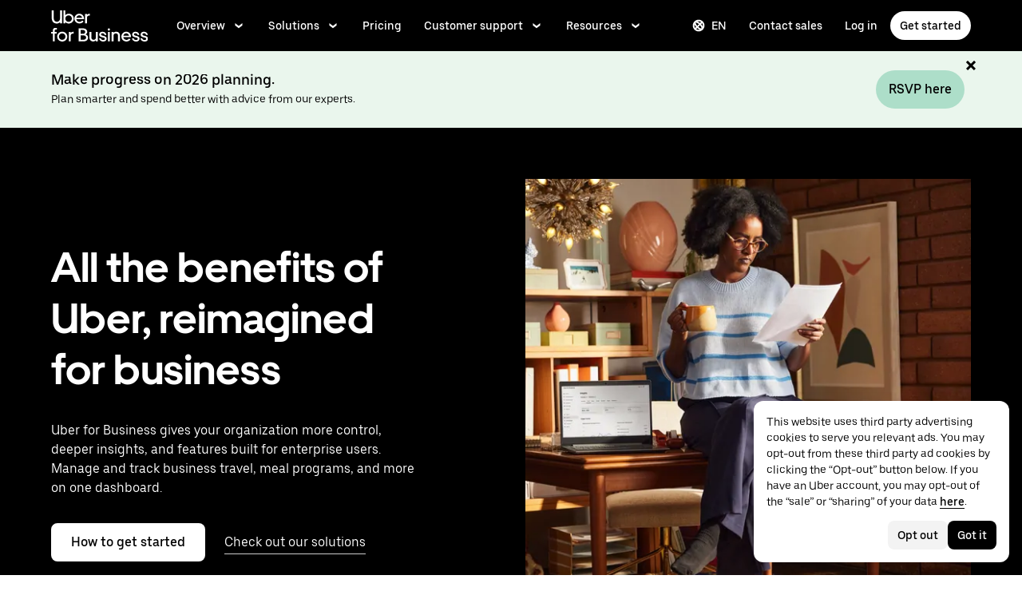

--- FILE ---
content_type: application/javascript; charset=utf-8
request_url: https://www.uber.com/_static/client-4904-903f7b77898e52da.js
body_size: 5837
content:
"use strict";(self.webpackChunkFusion=self.webpackChunkFusion||[]).push([[4904],{6971:(t,e,i)=>{i.d(e,{A:()=>o});var a=i(90417),n=i(40014);const o=a.forwardRef((function(t,e){let{title:i="Chevron left small",titleId:a,size:o="1em",...r}=t;return(0,n.FD)("svg",{width:o,height:o,viewBox:"0 0 24 24",fill:"none",ref:e,"aria-labelledby":a,...r,children:[void 0===i?(0,n.Y)("title",{id:a,children:"Chevron left small"}):i?(0,n.Y)("title",{id:a,children:i}):null,(0,n.Y)("path",{d:"m10.9 12 4.6 6h-3.8l-4.6-6 4.6-6h3.8l-4.6 6Z",fill:"currentColor"})]})}))},31875:(t,e,i)=>{function a(t,e){const i={...t};for(const t of Object.keys(e))void 0===i[t]&&(i[t]=e[t]);return i}i.d(e,{H:()=>a})},41261:(t,e,i)=>{i.d(e,{A:()=>c});var a=i(43065),n=i(80564),o=i(46488),r=i(40014);const{aspectRatios:l}=o.Ay.values,s=function(t){let e=arguments.length>1&&void 0!==arguments[1]?arguments[1]:"1";const i=n.parse(t,!0);return n.format({...i,query:{...i.query,autoplay:e,controls:"1",modestbranding:"1",rel:"0",showinfo:"0"}})},d=(0,a.I4)("div",(()=>({height:0,paddingBottom:l.aspect_16_9,position:"relative",width:"100%"}))),u=(0,a.I4)("iframe",(()=>({height:"100%",left:0,position:"absolute",top:0,width:"100%"})));function c(t){let{videoUrl:e="",autoplay:i,videoTitle:a}=t;const n=s(e,i);return(0,r.Y)(d,{children:(0,r.Y)(u,{allow:"autoplay",className:"player",frameBorder:"0",height:"100%",src:n,title:a||"",width:"100%"})})}},44904:(t,e,i)=>{i.d(e,{Z:()=>X});var a=i(43065),n=i(58710),o=i(67785),r=i(24284),l=i(42830),s=i(27713),d=i(46542),u=i(55605),c=i(31875),g=i(90417),m=i("__fusion__95b4ba69e5"),p=i(97873),f=i(38986),h=i(54351),y=i(77330);const _="gallery-controls",v=16/9;var E=i(17314),I=i(96809),T=i(90819),b=i(80564),C=i(10377),L=i(84194),R=i(41261),D=i("__fusion__aa85bdfd18"),P=i(36468),G=i(18577),F=i(70378),A=i(40014);const x=/^.*((youtu.be\/)|(v\/)|(\/u\/\w\/)|(embed\/)|(watch\?))\??v?=?([^#&?]*).*/,w=(0,a.I4)("div",(t=>{let{$buttonColor:e}=t;return{alignItems:"center",bottom:0,color:e,display:"flex",fontSize:"88px",height:"auto",left:0,margin:"0 auto",position:"absolute",top:0,width:"100%",":read-only svg":{margin:"0 auto"}}})),S=(0,a.I4)("div",(t=>{let{$hasVideo:e}=t;return{cursor:e?"pointer":"default",height:"auto",position:"relative",width:"100%"}})),U=t=>{const{aspectRatio:e,image:i,isVisible:n,loopingVideo:o,playButtonColor:r,rtl:l,translations:s,videoUrl:d}=t,[u,c]=m.useState(!1),g=(0,P.Cr)(),[p,f]=(0,a.c6)(),h=d?function(t){let e=arguments.length>1&&void 0!==arguments[1]?arguments[1]:"1";const i=b.parse(t,!0);return b.format({...i,query:{...i.query,autoplay:e,controls:"1",modestbranding:"1",rel:"0",showinfo:"0"}})}(d):"",y=Object.prototype.hasOwnProperty.call(s,"common.gallery.video.title")?s["common.gallery.video.title"]:"",_="dark"===r?f.colors.mono1000:f.colors.mono100,v=o&&(0,C.LL)(o),U=g(i)&&!v;let $=d?"https://img.youtube.com/vi/".concat((t=>{var e=t.match(x);return e&&11==e[7].length?e[7]:""})(d),"/mqdefault.jpg"):"";const H=(0,A.Y)("div",{className:p({alignItems:"center",cursor:"default",display:"flex",height:"100%",justifyContent:"center",width:"100%"}),children:(0,A.FD)("div",{className:p({overflow:"hidden",width:"100%"}),children:[(0,A.Y)(w,{$buttonColor:_,children:(0,A.Y)(D.A,{})}),(0,A.Y)("img",{alt:"youtube thumbnail",className:p({height:"auto",width:"100%"}),src:$})]})});return(0,A.FD)(A.FK,{children:[(0,A.FD)(S,{$hasVideo:!!d,onClick:()=>!!d&&c(!0),children:[(0,A.Y)(E.A,{aspectRatio:e,children:(0,A.Y)(I.A,{children:(0,A.FD)(F.A,{children:[U&&i?(0,A.Y)(G.Ay,{image:i,rtl:l}):d&&H,v&&(0,A.Y)(L.E,{...o,isPlaying:n})]})})}),d&&(0,A.Y)(w,{$buttonColor:_,children:(0,A.Y)(D.A,{})})]}),!!d&&(0,A.Y)(T.A,{isOpen:u,overrides:{Close:{style:t=>{let{$theme:e}=t;return{color:e.colors.white,right:"-7px"}}},Dialog:{style:t=>{let{$theme:e}=t;return{backgroundColor:"transparent",marginBottom:0,marginLeft:e.sizing.scale800,marginRight:e.sizing.scale800,marginTop:0,maxWidth:"160vh",paddingBottom:e.sizing.scale1000,paddingLeft:0,paddingRight:0,paddingTop:e.sizing.scale1000,width:"100%",[e.mediaQuery.medium]:{marginBottom:0,marginLeft:e.sizing.scale900,marginRight:e.sizing.scale900,marginTop:0},[e.mediaQuery.large]:{marginBottom:0,marginLeft:e.sizing.scale1600,marginRight:e.sizing.scale1600,marginTop:0,maxWidth:"160vh"}}}},Root:{style:()=>({zIndex:2003})}},onClose:()=>{c(!1)},children:(0,A.Y)(R.A,{autoplay:"1",videoTitle:y,videoUrl:h})})]})};function $(t,e,i){return(e=function(t){var e=function(t,e){if("object"!=typeof t||null===t)return t;var i=t[Symbol.toPrimitive];if(void 0!==i){var a=i.call(t,e||"default");if("object"!=typeof a)return a;throw new TypeError("@@toPrimitive must return a primitive value.")}return("string"===e?String:Number)(t)}(t,"string");return"symbol"==typeof e?e:String(e)}(e))in t?Object.defineProperty(t,e,{value:i,enumerable:!0,configurable:!0,writable:!0}):t[e]=i,t}const{sizing:H}=p.P;function M(t,e,i,a){return"\n    translateX(\n      calc(\n        ".concat(100/e*(t?1:-1)*i,"% +\n        ").concat(a/2*(t?1:-1)*i,"px\n      )\n    )\n    translateZ(0)")}const k=(0,a.I4)("div",{overflow:"hidden",width:"auto"}),O=(0,a.I4)("ul",(t=>{let{$theme:e,$items:i,$rtl:a,$pageCount:n,$activePage:o}=t;return{display:"flex",flexDirection:"row",listStyleType:"none",margin:"0",padding:"0",transform:M(a,n,o,0),transition:"all ".concat(e.animation.timing100," ").concat(e.animation.easeInOutCurve),width:"".concat(100*i,"%")}})),Y=(0,a.I4)("li",(t=>{let{$isVisible:e}=t;return{backgroundColor:"transparent",visibility:e?"visible":"hidden",width:"100%"}}));(0,a.I4)("div",(()=>({alignItems:"center",display:"flex",flexWrap:"wrap"}))),(0,a.I4)("div",(t=>{let{$theme:e}=t;const{sizing:i}=e;return{marginTop:i.scale900,":first-child":{marginRight:i.scale800}}}));class B extends g.Component{constructor(t){super(t),$(this,"getTranslationOr",(t=>Object.prototype.hasOwnProperty.call(this.props.translations,t)&&this.props.translations[t]||null)),$(this,"goToPage",((t,e)=>this.setState({activePage:t},e))),$(this,"handleKeysPressed",(t=>{const{activePage:e,pageCount:i}=this.state;switch(t.keyCode){case u.bf.RIGHT:if(e+1<i){const t=220;this.goToPage(e+1,(()=>setTimeout((()=>this.itemsRefs[this.state.activePage].current.focus()),t)))}t.preventDefault();break;case u.bf.LEFT:e-1>=0&&this.goToPage(e-1,(()=>this.itemsRefs[this.state.activePage].current.focus())),t.preventDefault()}})),$(this,"renderGalleryItem",((t,e)=>{const{assetPosition:i,aspectRatio:a,textColor:n,rtl:o,translations:d,playButtonColor:u}=this.props,{activePage:c}=this.state,g=(0,y.WG)(e,c,1),m={content:{left:{cols:["1/-1","1/-1","1/-1","9 / span 4"],order:2},right:{cols:["1/-1","1/-1","1/-1","span 4"],order:1}},image:{left:{cols:["1/-1","1/-1","1/-1","span 7"],order:1},right:{cols:["1/-1","1/-1","1/-1","6 / span 7"],order:2}}};return(0,A.Y)(Y,{ref:this.itemsRefs[e],$isVisible:g,tabIndex:g?0:-1,children:(0,A.FD)(f.x,{children:[(0,A.Y)(r.E,{$gridColumn:m.content[i].cols,$order:m.content[i].order,children:(0,A.Y)(l.A,{body:t.body,bodySize:s.bL.MEDIUM,color:n,cta:t.ctaLink,ctaSize:"medium",eyebrow:t.eyebrow,heading:t.heading,headingLevelOverride:3,headingSize:4,headingSpacing:H.scale500,rtl:o,width:[100,85,90]})}),(0,A.Y)(r.E,{$gridColumn:m.image[i].cols,$order:m.image[i].order,children:(0,A.Y)(U,{...t,aspectRatio:"auto"===a?void 0:v,isVisible:g,playButtonColor:u,translations:d})})]})},e)})),this.state={activePage:0,pageCount:Math.ceil(t.items.length),pos:0},this.wrapperRef=m.createRef(),this.itemsRefs=Array.from(new Array(this.state.pageCount)).map((()=>m.createRef()))}get navigationLocalization(){return{paginationButtonNext:this.getTranslationOr("common.carousel.button.next.aria-label"),paginationButtonPrevious:this.getTranslationOr("common.carousel.button.previous.aria-label"),paginationWrapper:this.getTranslationOr("common.carousel.nav.wrapper.aria-label")}}get galleryLocalization(){return{galleryWrapper:this.getTranslationOr("common.carousel.wrapper.aria-label"),pageIndication:this.getTranslationOr("common.carousel.dot.aria-label")}}componentDidMount(){var t;window&&null!==(t=this.wrapperRef)&&void 0!==t&&t.current&&this.wrapperRef.current.addEventListener("keydown",this.handleKeysPressed.bind(this))}componentWillUnmount(){var t;window&&null!==(t=this.wrapperRef)&&void 0!==t&&t.current&&this.wrapperRef.current.removeEventListener("keydown",this.handleKeysPressed)}render(){var t;const{items:e,rtl:i,textColor:a}=this.props,{activePage:n,pageCount:o}=this.state;return(0,A.FD)(A.FK,{children:[(0,A.Y)(k,{"aria-label":null!==(t=this.galleryLocalization&&this.galleryLocalization.galleryWrapper)&&void 0!==t?t:void 0,id:_,children:(0,A.Y)(O,{ref:this.wrapperRef,$activePage:n,$items:e.length,$pageCount:o,$rtl:i,children:e.map(this.renderGalleryItem)})}),o>1&&(0,A.Y)(h.A,{activePage:n,goToPage:this.goToPage,liveControlId:_,localization:this.navigationLocalization,pageCount:o,rtl:!!i,textColor:a})]})}}$(B,"defaultProps",{aspectRatio:v,containerSpacing:d.B$.BLOCK,items:[],translations:{galleryWrapper:"",pageIndication:"",paginationButtonNext:"",paginationButtonPrevious:"",paginationWrapper:""}});const z=(0,a.I4)("div",(t=>{let{$theme:e}=t;return{paddingBottom:e.sizing.scale900,[e.mediaQuery.medium]:{paddingBottom:e.sizing.scale1200}}})),X=t=>{const e=(0,c.H)(t,N),{assetPosition:i=u.k1.RIGHT,aspectRatio:a,backgroundColor:d,body:g,containerBackgroundTransparent:m=!0,items:p,cta:f,heading:h,headingLevel:y=2,eyebrow:_,subHeading:v,rtl:E,textColor:I,translations:T,playButtonColor:b}=e,C=(0,n.XZ)({body:g,cta:f,heading:h});return(0,A.FD)(o.Z,{...e,containerBackgroundTransparent:m,hasHeading:!!h,children:[C&&(0,A.Y)(r.E,{$gridColumn:["1/-1","1/-1","span 7","span 8"],children:(0,A.Y)(z,{children:(0,A.Y)(l.A,{body:g,bodySize:s.bL.MEDIUM,color:I,cta:f,ctaSize:"medium",eyebrow:_,heading:h,headingSize:y,rtl:E,subheading:v})})}),(0,A.Y)(r.E,{children:(0,A.Y)(B,{aspectRatio:a,assetPosition:i,backgroundColor:d,items:p,playButtonColor:b,rtl:E,textColor:I,translations:T})})]})},N={assetPosition:u.k1.RIGHT,containerSpacing:d.B$.BLOCK}},46542:(t,e,i)=>{i.d(e,{Ay:()=>h,B$:()=>u});var a=i(90417),n=i(43065),o=i(46488),r=i(40014);const{values:l}=o.Ay,s="@media (max-width: ".concat(l.breakpoints.portable,")"),d="@media (max-width: ".concat(l.breakpoints.palm,")"),u={BLOCK:"block",DEFAULT:"default",FIXED_GRID:"fixed-grid",FIXED_GRID_CTA:"fixed-grid-cta",FIXED_GUTTER_BLOCK_HEADING_DEFAULT:"fixed-block-heading-default",FIXED_GUTTER_LARGE:"fixed-large",FIXED_GUTTER_MEDIUM:"fixed-medium",FIXED_GUTTER_SMALL:"fixed-small",FIXED_ITEM_SPACING:"fixed-item",FIXED_V_GUTTER_LARGE:"fixed-v-large",FIXED_V_GUTTER_MEDIUM:"fixed-v-medium",FIXED_V_GUTTER_SMALL:"fixed-v-small",FLUSH:"flush",FLUSH_BOTTOM:"flush--top",FLUSH_END:"flush--ends",FLUSH_TOP:"flush--top",FLUSH_VERTICAL:"flush--vertical",FOOTER_NAV_ITEM_SPACING:"footer-nav-item-spacing",HALF:"half",INSET:"inset",QUARTER:"quarter"},c=(new Map).set(u.FLUSH,l.layout.default).set(u.FLUSH_END,l.layout.default).set(u.INSET,"".concat(l.layout.fixedInsetPaddingEndsDesk,"\n      ").concat(l.layout.fixedInsetPaddingSidesDesk)).set(u.BLOCK,l.layout.blockPaddingEnds).set(u.FIXED_GRID,"".concat(l.layout.fixedGutterGridVerticalDesk,"\n      ").concat(l.layout.fixedGutterGridHorizontalDesk)).set(u.FIXED_GRID_CTA,"".concat(l.layout.fixedGutterSmallDesk,"\n      ").concat(l.layout.fixedGutterGridHorizontalDesk)).set(u.FIXED_GUTTER_LARGE,l.layout.fixedGutterLargeDesk).set(u.FIXED_GUTTER_MEDIUM,l.layout.fixedGutterMediumDesk).set(u.FIXED_GUTTER_SMALL,l.layout.fixedGutterSmallDesk).set(u.FIXED_GUTTER_BLOCK_HEADING_DEFAULT,l.layout.fixedGutterBlockHeadingDefaultDesk).set(u.HALF,l.layout.gutterHalf).set(u.QUARTER,l.layout.gutterQuarter).set(u.DEFAULT,l.layout.gutterDefault).set(u.FIXED_V_GUTTER_LARGE,l.layout.fixedInsetPaddingSidesPalm).set(u.FIXED_V_GUTTER_MEDIUM,l.layout.fixedInsetPaddingSidesPalm).set(u.FIXED_V_GUTTER_SMALL,l.layout.fixedGutterMediumPortable).set(u.FOOTER_NAV_ITEM_SPACING,l.layout.fixedFooterNavItemSpacingDesk).set(u.FIXED_ITEM_SPACING,l.layout.fixedItemSpacing),g=(new Map).set(u.FLUSH,l.layout.default).set(u.FLUSH_END,l.layout.default).set(u.INSET,"".concat(l.layout.fixedInsetPaddingEndsPortable,"\n      ").concat(l.layout.fixedInsetPaddingSidesPortable)).set(u.BLOCK,l.layout.blockPaddingEnds).set(u.FIXED_GRID,"".concat(l.layout.fixedGutterGridVerticalPortable,"\n      ").concat(l.layout.fixedGutterGridHorizontalPortable)).set(u.FIXED_GRID_CTA,"".concat(l.layout.fixedGutterSmallPortable,"\n      ").concat(l.layout.fixedGutterGridHorizontalPortable)).set(u.FIXED_GUTTER_LARGE,l.layout.fixedGutterLargePortable).set(u.FIXED_GUTTER_MEDIUM,l.layout.fixedGutterMediumPortable).set(u.FIXED_GUTTER_SMALL,l.layout.fixedGutterSmallPortable).set(u.FIXED_GUTTER_BLOCK_HEADING_DEFAULT,l.layout.fixedGutterBlockHeadingDefaultPortable).set(u.HALF,l.layout.gutterHalf).set(u.QUARTER,l.layout.gutterQuarter).set(u.DEFAULT,l.layout.gutterDefault).set(u.FIXED_V_GUTTER_LARGE,l.layout.fixedInsetPaddingSidesPalm).set(u.FIXED_V_GUTTER_MEDIUM,l.layout.fixedInsetPaddingSidesPalm).set(u.FIXED_V_GUTTER_SMALL,l.layout.fixedGutterMediumPortable).set(u.FOOTER_NAV_ITEM_SPACING,l.layout.fixedFooterNavItemSpacingPortable).set(u.FIXED_ITEM_SPACING,l.layout.fixedItemSpacing),m=(new Map).set(u.FLUSH,l.layout.default).set(u.FLUSH_VERTICAL,"".concat(l.layout.default," 0")).set(u.FLUSH_TOP,"".concat(l.layout.default," 0 0 0")).set(u.FLUSH_BOTTOM,"0 0 ".concat(l.layout.default," 0")).set(u.FLUSH_END,l.layout.default).set(u.INSET,"".concat(l.layout.fixedInsetPaddingEndsPalm,"\n      ").concat(l.layout.fixedInsetPaddingSidesPalm)).set(u.BLOCK,l.layout.blockPaddingEnds).set(u.FIXED_GRID,"".concat(l.layout.fixedGutterGridVerticalPalm,"\n      ").concat(l.layout.fixedGutterGridHorizontalPalm)).set(u.FIXED_GRID_CTA,"".concat(l.layout.fixedGutterSmallPalm,"\n      ").concat(l.layout.fixedGutterGridHorizontalPalm)).set(u.FIXED_GUTTER_LARGE,l.layout.fixedGutterLargePalm).set(u.FIXED_GUTTER_MEDIUM,l.layout.fixedGutterMediumPalm).set(u.FIXED_GUTTER_SMALL,l.layout.fixedGutterSmallPalm).set(u.FIXED_V_GUTTER_LARGE,l.layout.fixedInsetPaddingSidesPalm).set(u.FIXED_V_GUTTER_MEDIUM,l.layout.fixedInsetPaddingSidesPalm).set(u.FIXED_V_GUTTER_SMALL,l.layout.fixedGutterMediumPortable).set(u.FIXED_GUTTER_BLOCK_HEADING_DEFAULT,l.layout.fixedGutterBlockHeadingDefaultPalm).set(u.HALF,l.layout.gutterHalf).set(u.QUARTER,l.layout.gutterQuarter).set(u.DEFAULT,l.layout.gutterDefault).set(u.FOOTER_NAV_ITEM_SPACING,l.layout.fixedFooterNavItemSpacingPalm).set(u.FIXED_ITEM_SPACING,l.layout.fixedItemSpacing),p=(t,e)=>e?{gridColumnStart:e}:{gridColumnStart:"span ".concat(t)},f=(0,n.I4)("div",(t=>({...p(t.$columnWidth,t.$start),alignItems:t.$alignItems,display:"grid",gridColumnStart:"span ".concat(t.$columnWidth),gridGap:c.get(t.$spacing),gridTemplateColumns:"repeat(".concat(t.$columnCount,", ").concat(t.$autoColumns?"auto":"1fr",")"),gridTemplateRows:t.$gridRowActive?"repeat(".concat(t.$gridRowActive.gridRowAmount,", auto) 1fr"):"inherit",height:t.$gridRowActive||t.$maxHeight?"100%":"auto",justifyContent:t.$justifyContent,minHeight:t.$fitViewport?"calc(100vh - 50px - 10vw)":"auto",minWidth:"0",[s]:{gridColumnStart:"span ".concat(t.$portableColumnWidth),gridGap:g.get(t.$spacing),gridTemplateColumns:"repeat(".concat(t.$portableColumnCount,", ").concat(t.$autoColumns?"auto":"1fr",")")},[d]:{gridColumnStart:"span ".concat(t.$palmColumnWidth),gridGap:m.get(t.$spacing),gridTemplateColumns:"repeat(".concat(t.$palmColumnCount,", ").concat(t.$autoColumns?"auto":"1fr",")")}})));class h extends a.Component{render(){const{autoColumns:t,alignItems:e,children:i,columnCount:a,columnWidth:n,fitViewport:o,justifyContent:l,maxHeight:s,portableColumnCount:d,portableColumnWidth:u,palmColumnCount:c,palmColumnWidth:g,palmSpacing:m,spacing:p,start:h}=this.props,y=function(){let t=arguments.length>0&&void 0!==arguments[0]?arguments[0]:[];if(!Array.isArray(t))return!1;let e=!1;const i=Array.from(t).filter((t=>(t&&t.type&&("CtaLink"===t.type.name||"CtaGroup"===t.type.name)&&(e=!0),void 0!==t&&t.type&&"CtaLink"!==t.type.name&&"CtaGroup"!==t.type.name))).length;return!!e&&{gridRowAmount:i,hasCta:e}}(i);return(0,r.Y)(f,{$alignItems:e,$autoColumns:t,$columnCount:a,$columnWidth:n,$fitViewport:o,$gridRowActive:y,$justifyContent:l,$maxHeight:s,$palmColumnCount:c,$palmColumnWidth:g,$palmSpacing:m,$portableColumnCount:d,$portableColumnWidth:u,$spacing:p,$start:h,children:i})}}!function(t,e,i){(e=function(t){var e=function(t,e){if("object"!=typeof t||null===t)return t;var i=t[Symbol.toPrimitive];if(void 0!==i){var a=i.call(t,e||"default");if("object"!=typeof a)return a;throw new TypeError("@@toPrimitive must return a primitive value.")}return("string"===e?String:Number)(t)}(t,"string");return"symbol"==typeof e?e:String(e)}(e))in t?Object.defineProperty(t,e,{value:i,enumerable:!0,configurable:!0,writable:!0}):t[e]=i}(h,"defaultProps",{alignItems:"center",columnCount:1,columnWidth:1,fitViewport:!1,justifyContent:"start",palmSpacing:u.HALF,portableColumnCount:1,portableColumnWidth:1,spacing:u.HALF})},54351:(t,e,i)=>{i.d(e,{A:()=>m});var a=i(90417),n=i(43065),o=i(56216),r=i(47633),l=i(98819),s=i(6971),d=i(55636),u=i(40014);const c=(0,n.I4)("div",(t=>{let{$theme:e}=t;return{alignItems:"center",display:"flex",justifyContent:"rtl"===e.direction?"flex-start":"flex-end",marginTop:e.sizing.scale1200}})),g=t=>{let{"aria-label":e,onClick:i,disabled:a,children:n,liveControlId:l}=t;return(0,u.Y)(o.A,{"aria-controls":l,"aria-label":e,disabled:a,kind:r.Nd.secondary,overrides:{BaseButton:{style:t=>{let{$theme:e}=t;return{marginLeft:e.sizing.scale100,marginRight:e.sizing.scale100}}}},shape:r.IW.round,onClick:i,children:n})},m=t=>{let{goToPage:e,activePage:i,pageCount:o,localization:r,liveControlId:m,textColor:p}=t;const[f]=(0,n.c6)(),h=i>=o-1,y=0===i,_=(0,a.useCallback)((()=>e(i+1)),[i,e]),v=(0,a.useCallback)((()=>e(i-1)),[i,e]);return(0,u.FD)(c,{...r.paginationWrapper?{"aria-label":r.paginationWrapper}:{},children:[(0,u.Y)(l.ED,{color:p,overrides:{Block:{style:t=>{let{$theme:e}=t;return{...e.rtl?{marginLeft:e.sizing.scale650}:{marginRight:e.sizing.scale650}}}}},children:"".concat(i+1,"/").concat(o)}),(0,u.FD)("div",{className:f({direction:"ltr"}),children:[(0,u.Y)(g,{...r.paginationButtonPrevious?{"aria-label":r.paginationButtonPrevious}:{},disabled:y,liveControlId:m,onClick:v,children:(0,u.Y)(s.A,{size:24,title:""})}),(0,u.Y)(g,{...r.paginationButtonNext?{"aria-label":r.paginationButtonNext}:{},disabled:h,liveControlId:m,onClick:_,children:(0,u.Y)(d.A,{size:24,title:""})})]})]})}},55605:(t,e,i)=>{i.d(e,{Ik:()=>l,Mr:()=>o,YQ:()=>r,bf:()=>d,k1:()=>a,nT:()=>s,n_:()=>n});const a={LEFT:"left",RIGHT:"right"},n={LEFT:"left",RIGHT:"right"},o={H1:1,H2:2,H3:3,H4:4,H5:5,H6:6},r={C1:1,C2:2,C3:3,C4:4},l={OFF:!1,ON:!0},s=(Object.freeze({DESKTOP:"desktop",PALM:"palm",PORTABLE:"portable"}),Object.freeze({LTR:"ltr",RTL:"rtl"}),Object.freeze({BLOCK:"block",DEFAULT:"default",FLUSH:"flush",FLUSH_BOTTOM:"flush--top",FLUSH_END:"flush--ends",FLUSH_TOP:"flush--top",FLUSH_VERTICAL:"flush--vertical",HALF:"half",INSET:"inset",QUARTER:"quarter"}),Object.freeze({AUTO:"auto",R1X1:"aspect_1_1",R3X4:"aspect_3_4",R4X3:"aspect_4_3",R9X16:"aspect_9_16",R16X9:"aspect_16_9",R263X1:"aspect_263_1"})),d=Object.freeze({DOWN:40,LEFT:37,RIGHT:39,SPACE:32,TAB:9,UP:38})},55636:(t,e,i)=>{i.d(e,{A:()=>o});var a=i(90417),n=i(40014);const o=a.forwardRef((function(t,e){let{title:i="Chevron right small",titleId:a,size:o="1em",...r}=t;return(0,n.FD)("svg",{width:o,height:o,viewBox:"0 0 24 24",fill:"none",ref:e,"aria-labelledby":a,...r,children:[void 0===i?(0,n.Y)("title",{id:a,children:"Chevron right small"}):i?(0,n.Y)("title",{id:a,children:i}):null,(0,n.Y)("path",{d:"m16.9 12-4.6 6H8.5l4.6-6-4.6-6h3.8l4.6 6Z",fill:"currentColor"})]})}))},70378:(t,e,i)=>{i.d(e,{A:()=>s});var a=i(90417),n=i(77184),o=i(83791),r=i(40014);function l(){return"undefined"!=typeof window&&"undefined"!=typeof window.IntersectionObserver}const s=function(t){const{onLoaded:e,children:i,hasIntersectionObserver:s=l()}=t,{isLazyloadDisabled:d,isResponsiveImageEnabled:u}=(0,n.GY)(),c=(0,a.useContext)(o.c),g=(0,a.useRef)(null),[m,p]=(0,a.useState)(d||c.use_browser_inbuilt_lazy_load_in_responsive_images&&u);return(0,a.useEffect)((()=>{if(m)e&&e();else{if(s){const t=new IntersectionObserver(((t,i)=>{let[a]=t;if(a.isIntersecting)return p(!0),e&&e(),i.disconnect()}),{root:null,rootMargin:"150px",threshold:0});return null!=g&&g.current&&t.observe(g.current),()=>{null==t||t.disconnect()}}p(!0),e&&e()}}),[m,s,e]),(0,r.Y)("div",{ref:g,style:{height:"100%",width:"100%"},children:m?i:null})}},77330:(t,e,i)=>{i.d(e,{WG:()=>a});function a(t){let e=arguments.length>2&&void 0!==arguments[2]?arguments[2]:1;const i=(arguments.length>1&&void 0!==arguments[1]?arguments[1]:0)*e;return t>=i&&t<=i+e-1}},84194:(t,e,i)=>{i.d(e,{E:()=>c});var a=i(10377),n=i(90417),o=i("__fusion__95b4ba69e5"),r=i(43065),l=i(20196),s=i(40014);const d=(0,n.forwardRef)((function(t,e){let{video:i}=t;return i?(0,s.FD)("video",{ref:e,height:"100%",width:"100%",children:[i.webM&&(0,s.Y)("source",{src:i.webM,type:"video/webm"}),i.mp4&&(0,s.Y)("source",{src:i.mp4,type:"video/mp4"}),(0,s.Y)("track",{kind:"captions",src:""})]}):null})),u=t=>{const{fallback:e,small:i,medium:u,large:c,isPlaysInline:g,hasControls:m,isAutoPlay:p,isMuted:f,isPlaying:h,isLooping:y}=t,[,_]=(0,r.c6)(),{mediaQuery:v}=_,E=(0,l.U)(v.small),I=(0,l.U)(v.medium),T=(0,l.U)(v.large),b=(0,n.useRef)(null);return o.useEffect((()=>{const t=b.current,e=()=>{null==t||t.play()};return null==t||t.load(),t&&(t.defaultMuted=!!f,t.muted=!!f,t.playsInline=Boolean(g),t.controls=!!m,t.loop=!!y,t.autoplay=!!p,h&&t.addEventListener("canplay",e)),()=>{h&&(null==t||t.removeEventListener("canplay",e)),null==t||t.pause()}}),[E,I,T,m,p,y,f,h,g]),(0,a.LL)(t)?T?(0,s.Y)(d,{ref:b,video:c}):I?(0,s.Y)(d,{ref:b,video:u}):E?(0,s.Y)(d,{ref:b,video:i}):(0,s.Y)(d,{ref:b,video:e}):null},c=t=>{const{hasControls:e}=t,i=e?{isAutoPlay:!0,isLooping:!1,isMuted:!1,isPlaysInline:!1}:{isAutoPlay:!0,isLooping:!0,isMuted:!0,isPlaysInline:!0};return(0,a.LL)(t)?(0,s.Y)(u,{...t,...i}):null}},__fusion__aa85bdfd18:(t,e,i)=>{i.d(e,{A:()=>o});var a=i(90417),n=i(40014);const o=a.forwardRef((function(t,e){let{title:i="Youtube",titleId:a,size:o="1em",...r}=t;return(0,n.FD)("svg",{width:o,height:o,viewBox:"0 0 24 24",fill:"none",ref:e,"aria-labelledby":a,...r,children:[void 0===i?(0,n.Y)("title",{id:a,children:"Youtube"}):i?(0,n.Y)("title",{id:a,children:i}):null,(0,n.Y)("path",{d:"M23 12s0-3.85-.46-5.58c-.25-.95-1-1.7-1.94-1.96C18.88 4 12 4 12 4s-6.88 0-8.6.46c-.95.25-1.69 1.01-1.94 1.96C1 8.15 1 12 1 12s.04 3.85.5 5.58c.25.95 1 1.7 1.95 1.96 1.71.46 8.59.46 8.59.46s6.88 0 8.6-.46c.95-.25 1.69-1.01 1.94-1.96.46-1.73.42-5.58.42-5.58Zm-13 3.27V8.73L15.5 12 10 15.27Z",fill:"currentColor"})]})}))}}]);
//# sourceMappingURL=https://sourcemaps.uberinternal.com/raw/uber-sites/client-4904-903f7b77898e52da.js.map

--- FILE ---
content_type: application/javascript; charset=utf-8
request_url: https://www.uber.com/_static/client-6050-cd375b53faf1059f.js
body_size: 3291
content:
"use strict";(self.webpackChunkFusion=self.webpackChunkFusion||[]).push([[6050],{8795:(e,a,l)=>{l.d(a,{Mu:()=>c});const t="click",i="submit",r="visible";var o=l(66504);function d(e,a){let l=arguments.length>2&&void 0!==arguments[2]?arguments[2]:{};const{label:t="",category:i="",redirectUrl:r=""}=l;return e.filter((e=>e.eventType===a)).map((e=>{let{selectedCampaigns:l,eventName:o}=e;return{campaignId:Array.isArray(l)&&l[0]?l[0]:null,category:i,eventName:o,eventType:a,label:t,redirectUrl:r}}))}const n=function(e,a,l){let o=arguments.length>3&&void 0!==arguments[3]?arguments[3]:0;if(!(o>=5))return Array.isArray(a[0])?(o++,a.map(((e,a)=>n(a,e,l,o))).filter(Boolean)):((e,a)=>({trackClickEvents:l=>{a(d(e,t,l))},trackSubmitEvents:l=>{a(d(e,i,l))},trackVisibleEvents:l=>{a(d(e,r,l))}}))(a,l)};function c(){let e=arguments.length>0&&void 0!==arguments[0]?arguments[0]:{},a=arguments.length>1&&void 0!==arguments[1]?arguments[1]:o.t;return Object.fromEntries(Object.entries(e).map((e=>{let[l,t]=e;return[l,n(l,t,a)]})))}},14436:(e,a,l)=>{l.d(a,{b:()=>t,i:()=>i});const t={ANIMATION_BUILDER:"ANIMATION_BUILDER",ARRAY:"ARRAY",ARTICLE_AUTHOR:"ARTICLE_AUTHOR",BACKGROUND_COLOR:"BACKGROUND_COLOR",BUTTON_GROUP:"BUTTON_GROUP",CHECKBOX:"CHECKBOX",COLLAPSIBLE:"COLLAPSIBLE",COW_EVENT_FORM:"COW_EVENT_FORM",DYNAMIC_PHOTO:"DYNAMIC_PHOTO",ENUM_COLUMNS:"ENUM_COLUMNS",ENUM_CUSTOM:"ENUM_CUSTOM",ENUM_SIDE:"ENUM_SIDE",EVENTS_TAB:"EVENTS_TAB",HEX_SLIDER:"HEX_SLIDER",HIDDEN:"HIDDEN",MAP_LAT:"MAP_LAT",MAP_LNG:"MAP_LNG",MARKDOWN:"MARKDOWN",MAX_ITEMS_SLIDER:"MAX_ITEMS_SLIDER",OBJECT:"OBJECT",RICH_TEXT_EDITOR:"RICH_TEXT_EDITOR",SLUG:"SLUG",TABBED_FIELDS:"TABBED_FIELDS",TEXT_COLOR:"TEXT_COLOR",TEXT_LINE:"TEXT_LINE",TEXT_LINE_CONSTANT:"TEXT_LINE_CONSTANT",TEXT_LINK:"TEXT_LINK",TEXT_LINK_MODAL:"TEXT_LINK_MODAL",TEXT_MULTILINE:"TEXT_MULTILINE",TOGGLE_SWITCH:"TOGGLE_SWITCH",URL:"URL",YOUTUBE_EMBED_URL:"YOUTUBE_EMBED_URL"},i={ADVANCED:"ADVANCED",CONTENT:"CONTENT",DESIGN:"DESIGN"}},63509:(e,a,l)=>{l.d(a,{A:()=>r});var t=l(14436);const i=["b2b","courier","driver","rider","corporate","shipper","carrier","merchants"].map((e=>({defaultValue:!1,field:e,label:e[0].toUpperCase()+e.substring(1),required:!1,type:t.b.CHECKBOX}))),r={fields:[{category:t.i.DESIGN,itemSchema:{fields:[{defaultValue:!1,field:"removePaddingSides",fieldLabel:"Remove side padding",required:!1,type:t.b.CHECKBOX},{defaultValue:!1,field:"removePaddingTop",fieldLabel:"Remove top padding",required:!1,type:t.b.CHECKBOX},{defaultValue:!1,field:"removePaddingBottom",fieldLabel:"Remove bottom padding",required:!1,type:t.b.CHECKBOX},{defaultValue:!1,field:"containerFullWidth",label:"Full width container",required:!1,type:t.b.TOGGLE_SWITCH},{field:"containerBackgroundColor",label:"Content background color",required:!1,type:t.b.BACKGROUND_COLOR},{defaultValue:!0,field:"containerBackgroundTransparent",fieldLabel:"Check here to make grid container transparent",label:"Transparent background",required:!1,type:t.b.CHECKBOX}]},label:"Content Container Settings",type:t.b.COLLAPSIBLE},{category:t.i.DESIGN,itemSchema:{fields:[{field:"marginTop",label:"Add padding top",options:[{label:"0",value:"none"},{label:"0.5x",value:"half"},{label:"1x",value:"full"}],type:t.b.BUTTON_GROUP},{field:"marginBottom",label:"Add padding bottom",options:[{label:"0",value:"none"},{label:"0.5x",value:"half"},{label:"1x",value:"full"}],required:!1,type:t.b.BUTTON_GROUP},{field:"textColor",label:"Text color",required:!1,type:t.b.TEXT_COLOR},{field:"backgroundColor",label:"Background color",required:!1,type:t.b.BACKGROUND_COLOR},{dynamicPhotoType:"CARD",field:"backgroundImageLarge",label:"Background image large",required:!1,type:t.b.DYNAMIC_PHOTO},{dynamicPhotoType:"CARD",field:"backgroundImageMedium",label:"Background image medium",required:!1,type:t.b.DYNAMIC_PHOTO},{dynamicPhotoType:"CARD",field:"backgroundImageSmall",label:"Background image small",required:!1,type:t.b.DYNAMIC_PHOTO},{field:"backgroundOverlay",label:"Background image overlay hex color",required:!1,type:t.b.HEX_SLIDER},{field:"backgroundPosition",label:"Background image position",options:[{label:"Center",value:"center center"},{label:"Top",value:"center top"},{label:"Bottom",value:"center bottom"}],required:!1,type:t.b.ENUM_CUSTOM},{field:"autoplayVideo",itemSchema:{fields:[{field:"videoUrl1080Mp4",label:"Video desktop URL - 1080p - MP4",required:!1,type:t.b.TEXT_LINE},{field:"videoUrl720Mp4",label:"Video tablet URL - 720p - MP4",required:!1,type:t.b.TEXT_LINE},{field:"videoUrl480Mp4",label:"Video mobile URL - 480p - MP4",required:!1,type:t.b.TEXT_LINE},{field:"videoUrl360Mp4",label:"Video URL - 360p - MP4",required:!1,type:t.b.TEXT_LINE},{field:"videoUrl1080Webm",label:"Video desktop URL - 1080p - WEBM",required:!1,type:t.b.TEXT_LINE},{field:"videoUrl720Webm",label:"Video tablet URL - 720p - WEBM",required:!1,type:t.b.TEXT_LINE},{field:"videoUrl480Webm",label:"Video mobile URL - 480p - WEBM",required:!1,type:t.b.TEXT_LINE},{field:"videoUrl360Webm",label:"Video URL - 360p - WEBM",required:!1,type:t.b.TEXT_LINE}]},label:"Background video",required:!1,type:t.b.OBJECT},{field:"height",itemSchema:{fields:[{disableCount:!0,field:"desktop",label:"Desktop",placeholder:"i.e. 200px, 2em, 2rem",required:!1,type:t.b.TEXT_LINE},{disableCount:!0,field:"tablet",label:"Tablet",placeholder:"i.e. 200px, 2em, 2rem",required:!1,type:t.b.TEXT_LINE},{disableCount:!0,field:"mobile",label:"Mobile",placeholder:"i.e. 200px, 2em, 2rem",required:!1,type:t.b.TEXT_LINE}]},label:"Block height",required:!1,type:t.b.TABBED_FIELDS},{field:"alignContainer",label:"Align container (height must be set)",options:[{label:"Top",value:"flex-start"},{label:"Center",value:"center"},{label:"Bottom",value:"flex-end"}],required:!1,type:t.b.ENUM_CUSTOM},{field:"anchorName",label:"Block anchor name",required:!1,type:t.b.SLUG}]},label:"Block Container Settings",type:t.b.COLLAPSIBLE},{category:t.i.ADVANCED,itemSchema:{fields:[{field:"visibleOn",itemSchema:{fields:i},label:"Visible for following user types",required:!1,type:t.b.OBJECT},{field:"hiddenOn",itemSchema:{fields:i},label:"Hidden for following user types",required:!1,type:t.b.OBJECT}]},label:"Rules Based Personalization (Logged-out User) Settings",type:t.b.COLLAPSIBLE},{category:t.i.ADVANCED,defaultValue:!1,field:"isAboveTheFold",label:"Is Above The Fold ?",required:!1,type:t.b.CHECKBOX}]}},70205:(e,a,l)=>{l.d(a,{az:()=>c});var t=l(43065),i=l(46488),r=l(40014);const{values:{aspectRatios:o}}=i.Ay,d=(0,t.I4)("div",(e=>{let{$aspectRatio:a,$outerStyles:l={}}=e;return{overflow:"hidden",paddingBottom:o[a],position:"relative",width:"100%",...l}})),n=(0,t.I4)("div",{bottom:0,left:0,position:"absolute",right:0,top:0}),c=e=>e.aspectRatio?(0,r.Y)(d,{$aspectRatio:e.aspectRatio,$outerStyles:e.$outerStyles,children:(0,r.Y)(n,{children:e.children})}):e.children},70378:(e,a,l)=>{l.d(a,{A:()=>n});var t=l(90417),i=l(77184),r=l(83791),o=l(40014);function d(){return"undefined"!=typeof window&&"undefined"!=typeof window.IntersectionObserver}const n=function(e){const{onLoaded:a,children:l,hasIntersectionObserver:n=d()}=e,{isLazyloadDisabled:c,isResponsiveImageEnabled:u}=(0,i.GY)(),s=(0,t.useContext)(r.c),b=(0,t.useRef)(null),[m,p]=(0,t.useState)(c||s.use_browser_inbuilt_lazy_load_in_responsive_images&&u);return(0,t.useEffect)((()=>{if(m)a&&a();else{if(n){const e=new IntersectionObserver(((e,l)=>{let[t]=e;if(t.isIntersecting)return p(!0),a&&a(),l.disconnect()}),{root:null,rootMargin:"150px",threshold:0});return null!=b&&b.current&&e.observe(b.current),()=>{null==e||e.disconnect()}}p(!0),a&&a()}}),[m,n,a]),(0,o.Y)("div",{ref:b,style:{height:"100%",width:"100%"},children:m?l:null})}},__fusion__9bde5fb28c:(e,a,l)=>{l.r(a),l.d(a,{Illustration:()=>v,default:()=>I,schema:()=>N});var t=l(58710),i=l(67785),r=l(24284),o=l(42830),d=l(8795),n=l(36468),c=l(90417),u=l(97873),s=l(43065),b=l(70205),m=l(18577),p=l(70378),g=l(40014);const{sizing:T}=u.P,E=(0,s.I4)("div",(e=>{let{$theme:a,$hasImage:l,$textColor:t="#000000"}=e;const{mediaQuery:i,sizing:r}=a,o="rtl"===a.direction;return{display:"block",position:"relative",":after":{backgroundColor:t,bottom:"2px",content:'""',position:"absolute",top:"11px",transition:"height 0.5s ease-out 2s",width:"1px"},":before":{backgroundColor:t,content:'""',display:"block",height:"9px",position:"absolute",transform:"translateX(-4px)",width:"9px"},[i.small]:{paddingBottom:r.scale900,":after":{left:o?"calc(100% - 4px)":"4px"},":before":{left:o?"calc(100% - 4px)":"4px"}},[i.medium]:{paddingBottom:r.scale1000,":after":{[o?"right":"left"]:l?"calc(53% - 4px)":"0%",transform:o?"translateX(-8px)":"none"},":before":{[o?"right":"left"]:l?"calc(53% - 4px)":"0%"}},[i.large]:{paddingBottom:r.scale1600,":after":{[o?"right":"left"]:l?"calc(37.5% - 4px)":"0%",transform:o?"translateX(-8px)":"none"},":before":{[o?"right":"left"]:l?"calc(37.5% - 4px)":"0%"}},":last-child":{paddingBottom:0},":last-child:after":{display:"none"}}})),y=(0,s.I4)("div",(e=>{let{$theme:a,$hasImage:l}=e;const{mediaQuery:t,sizing:i}=a;return{display:l?"block":"none",gridColumn:"3 / span 12",[t.small]:{gridColumn:"1 / span 4",paddingLeft:i.scale900},[t.medium]:{gridColumn:l?"1 / span 4":"none",paddingLeft:0},[t.large]:{gridColumn:l?"1 / span 4":"none"}}})),C=(0,s.I4)("div",(e=>{let{$theme:a,$hasImage:l}=e;const{mediaQuery:t,sizing:i}=a,r="rtl"===a.direction;return{marginTop:"-6px",[t.small]:{gridColumn:"1 / span 4",[r?"paddingRight":"paddingLeft"]:i.scale1000},[t.medium]:{gridColumn:l?"5 / span 4":"1 / span 8",[r?"paddingRight":"paddingLeft"]:l?"9%":i.scale1000},[t.large]:{gridColumn:l?"6 / span 7":"1 / span 8",[r?"paddingRight":"paddingLeft"]:l?0:i.scale1000}}})),f=(0,s.I4)(r.E,(e=>{let{$theme:a}=e;const{mediaQuery:l}=a;return{display:"grid",gridGap:"36px",[l.small]:{gridRowGap:"20px",gridTemplateColumns:"repeat(4,1fr)"},[l.medium]:{gridRowGap:"50px",gridTemplateColumns:"repeat(8,1fr)"},[l.large]:{gridRowGap:"70px",gridTemplateColumns:"repeat(12,1fr)"}}}));class h extends c.Component{render(){const{hasImage:e,item:a,rtl:l,textColor:t}=this.props;return(0,g.Y)(E,{$hasImage:e,$textColor:t,children:(0,g.FD)(f,{$gridColumn:["1/-1"],children:[a.image&&(0,g.Y)(y,{$hasImage:e,children:(0,g.Y)(b.az,{aspectRatio:"aspect_16_9",children:(0,g.Y)(p.A,{children:(0,g.Y)(m.Ay,{image:a.image,imageMobile:a.imageMobile,imageTablet:a.imageTablet,rtl:l})})})}),(0,g.Y)(C,{$hasImage:e,children:(0,g.Y)(o.A,{body:a.body,color:t,cta:a.cta,eyebrow:a.eyebrow,heading:a.heading,headingLevelOverride:3,headingSize:4,headingSpacing:T.scale500,rtl:l,width:100})})]})})}}const I=e=>{const{body:a,cta:l,eyebrow:c,heading:u,items:s=[],rtl:b,alignContainer:m,anchorName:p,autoplayVideo:T,backgroundColor:E,backgroundFullBleed:y,backgroundImageLarge:C,backgroundImageMedium:f,backgroundImageSmall:I,backgroundOverlay:_,containerBackgroundColor:L,containerBackgroundTransparent:O=!0,height:N,marginBottom:v,marginTop:A,removePaddingBottom:B,removePaddingSides:S,removePaddingTop:R,textColor:U,analyticsEvents:M,analyticsHandler:k}=e,D=(0,n.Cr)(),P=(0,t.XZ)({body:a,cta:l,heading:u}),X=s.some((e=>D(e.image))),q=(0,d.Mu)(M,k),x={ctaPrimary:null!=l&&l.ctaPrimary?{...l.ctaPrimary,onClick:()=>{var e,a,t;null==q||null===(e=q.ctaPrimary)||void 0===e||e.trackClickEvents({category:"1",label:(null==l||null===(a=l.ctaPrimary)||void 0===a?void 0:a.text)||"",redirectUrl:(null==l||null===(t=l.ctaPrimary)||void 0===t?void 0:t.href)||""})}}:void 0,ctaSecondary:null!=l&&l.ctaSecondary?{...l.ctaSecondary,onClick:()=>{var e,a,t;null==q||null===(e=q.ctaSecondary)||void 0===e||e.trackClickEvents({category:"1",label:(null==l||null===(a=l.ctaSecondary)||void 0===a?void 0:a.text)||"",redirectUrl:(null==l||null===(t=l.ctaSecondary)||void 0===t?void 0:t.href)||""})}}:void 0};return(0,g.FD)(i.Z,{alignContainer:m,anchorName:p,autoplayVideo:T,backgroundColor:E,backgroundFullBleed:y,backgroundImageLarge:C,backgroundImageMedium:f,backgroundImageSmall:I,backgroundOverlay:_,containerBackgroundColor:L,containerBackgroundTransparent:O,hasHeading:!!u,height:N,marginBottom:v,marginTop:A,removePaddingBottom:B,removePaddingSides:S,removePaddingTop:R,textColor:U,children:[P&&(0,g.Y)(r.E,{$gridColumn:["1/-1","1/-1","1/span 7","1/span 8"],children:(0,g.Y)(o.A,{body:a,color:U,cta:x,eyebrow:c,heading:u,headingAnchorName:p,headingLevelOverride:2,headingSize:2,rtl:b,width:100})}),s&&(0,g.Y)(r.E,{$gridColumn:["1/-1"],children:s.map(((e,a)=>(0,g.Y)(h,{hasImage:X,item:e,rtl:b,textColor:U},a)))})]})};var _=l(14436),L=l(80773);var O=l(63509);const N={fields:[{category:_.i.CONTENT,field:"heading",label:"Heading",required:!1,type:_.b.TEXT_LINE},{category:_.i.CONTENT,field:"body",label:"Body",required:!1,type:_.b.MARKDOWN},{category:_.i.CONTENT,field:"cta",itemSchema:{fields:[{field:"ctaPrimary",label:"CTA Primary",required:!1,type:_.b.TEXT_LINK},{field:"ctaSecondary",label:"CTA Secondary",required:!1,type:_.b.TEXT_LINK}]},label:"CTA",required:!1,type:_.b.OBJECT},{category:_.i.CONTENT,field:"items",itemSchema:{fields:[{dynamicPhotoType:"CARD",field:"image",label:"Item Image",required:!1,type:_.b.DYNAMIC_PHOTO},{field:"heading",label:"Item Heading",required:!1,type:_.b.TEXT_LINE},{field:"body",label:"Item Body",required:!1,type:_.b.MARKDOWN},{field:"cta",itemSchema:{fields:[{field:"ctaPrimary",label:"CTA Primary",required:!1,type:_.b.TEXT_LINK},{field:"ctaSecondary",label:"CTA Secondary",required:!1,type:_.b.TEXT_LINK}]},label:"Item CTA",required:!1,type:_.b.OBJECT}]},label:"Content Items",labelItemsBy:"heading",required:!0,type:_.b.ARRAY},{category:_.i.ADVANCED,itemSchema:{fields:function(e){let a=arguments.length>1&&void 0!==arguments[1]?arguments[1]:[];return e.map((e=>{let{elementName:l,elementId:t,elementType:i}=e;return{elementType:i,field:t,label:l,options:L.Yp.filter((e=>{let{id:l}=e;return a.includes(l)})),type:_.b.COW_EVENT_FORM}}))}([{elementId:"ctaPrimary",elementName:"CTA Primary"},{elementId:"ctaSecondary",elementName:"CTA Secondary"}],[L.PP.CLICK])},label:"Event Tracking",type:_.b.EVENTS_TAB},...O.A.fields],title:"Content Connected"},v=e=>{let{width:a,height:l}=e;return(0,g.Y)("img",{alt:"",height:l||"200px",src:"https://terrablob.uberinternal.com/_gateway/prod/uber-static/chameleon-fusion/Content%20Connected.png",width:a||"auto"})}}}]);
//# sourceMappingURL=https://sourcemaps.uberinternal.com/raw/uber-sites/client-6050-cd375b53faf1059f.js.map

--- FILE ---
content_type: image/svg+xml
request_url: https://tb-static.uber.com/prod/udam-assets/7cf017c3-de79-45e1-815e-1d01db715f16.svg
body_size: -194
content:
<svg xmlns="http://www.w3.org/2000/svg" fill="none" viewBox="0 0 64 64"><path fill="#000" d="M32 35.008v.007l11.43 3.67 18.792-13.398L32 35.007zM32 35.015l18.676 25.43-7.247-21.76L32 35.015z"/><path fill="#FC823A" d="M31.993 35.001l-7.06-9.618-23.155-.096 30.215 9.72v-.006z"/><path fill="#FC823A" d="M31.993 3.562l-7.06 21.82 7.06 9.62V3.561zM31.993 35.015l-11.436 3.67-7.24 21.76 18.676-25.423v-.007z"/><path fill="#A33B04" d="M31.993 35.008l-30.215-9.72 18.779 13.397 11.436-3.67v-.007zM62.222 25.287L32 35.007l-.007-.006V3.556l7.068 21.833 23.161-.102zM50.676 60.444l-.309-.21L31.993 46.91 13.324 60.444l18.67-25.423.006-.013 18.676 25.436z"/></svg>

--- FILE ---
content_type: application/javascript; charset=utf-8
request_url: https://www.uber.com/_static/client-9136-0c32db89bf108c6b.js
body_size: 7422
content:
"use strict";(self.webpackChunkFusion=self.webpackChunkFusion||[]).push([[9136],{6971:(e,t,r)=>{r.d(t,{A:()=>a});var n=r(90417),i=r(40014);const a=n.forwardRef((function(e,t){let{title:r="Chevron left small",titleId:n,size:a="1em",...o}=e;return(0,i.FD)("svg",{width:a,height:a,viewBox:"0 0 24 24",fill:"none",ref:t,"aria-labelledby":n,...o,children:[void 0===r?(0,i.Y)("title",{id:n,children:"Chevron left small"}):r?(0,i.Y)("title",{id:n,children:r}):null,(0,i.Y)("path",{d:"m10.9 12 4.6 6h-3.8l-4.6-6 4.6-6h3.8l-4.6 6Z",fill:"currentColor"})]})}))},11384:(e,t,r)=>{r.d(t,{A:()=>we});var n=r(90417),i=r(67785),a=r(43065),o=r(24284),l=r(38986),d=r(54351),s=r(91875),c=r(31875),u=r(36468),p=r(53729),g=r(93077),h=r(42830),m=r(46488);const{sambaUiMigration:{mediaQueries:{palm:f}}}=m.Ay,v=(0,a.I4)("div",{paddingBottom:"48px",[f]:{paddingBottom:"12px"}});var b=r(40014);class y extends n.PureComponent{render(){const{heading:e,anchorName:t,body:r,cta:n={ctaPrimary:{},ctaPrimaryType:""},ctaTwo:i,textColor:a,rtl:o}=this.props,l=e=>{switch(e){case"primary":return p.E.BUTTON;case"secondary":return p.E.OUTLINE;default:return p.E.LINK}};let d={ctaPrimary:{...n.ctaPrimary,ctaType:l(n.ctaPrimaryType)}};return i&&(0,g.FO)(i.ctaDetails)&&(d={...d,ctaSecondary:{...i.ctaDetails,ctaType:l(i.ctaType)}}),(0,b.Y)(v,{"data-testid":"header",children:(0,b.Y)(h.A,{body:r,color:a,cta:d,heading:e,headingAnchorName:t,headingSize:2,rtl:o,width:[100,100,100]})})}}var C=r(55605),x=r(77330),T=r(78864),L=r(97873),A=r(16347),k=r("__fusion__95b4ba69e5"),P=r(14929),w=r(70205),I=r(17314),$=r(96809),_=r(18577),S=r(70378),E=r(50942);const{colors:Y}=L.P,{samba:{grid:{columnLength:R},type:z},sambaUiMigration:{mediaQueries:{palm:F,portable:H}},values:O}=m.Ay,B=(0,a.I4)("div",{overflow:"hidden",position:"relative"}),M=(0,a.I4)("div",(e=>{let{$active:t=!1}=e;return{transform:t?"scale(1.2)":"none",transition:O.animation.uiSpeed}})),D=(0,a.I4)("div",(e=>{let{$overlay:t=!1,$gridTemplateColumns:r}=e;return{alignItems:t?"end":"start",boxSizing:"border-box",display:"grid",height:"100%",padding:"24px",...r?{gridTemplateColumns:r}:{}}})),N=(0,a.I4)("a",(e=>{let{$color:t,$cardStamp:r}=e;return{color:(0,E.L0)(t),fontFamily:O.fontFamily.heading,fontSize:z.fontSize.fixedHeading3Desk,fontWeight:O.fontWeight.medium,lineHeight:z.lineHeight.fixedHeading3Desk,textDecoration:"none",transition:O.animation.uiSpeed,":hover":{color:r?(0,E.L0)(t):Y.primary600},[H]:{fontSize:z.fontSize.fixedHeading3Portable},[F]:{fontSize:z.fontSize.fixedHeading3Palm}}})),U=(0,a._F)(N,{display:"grid",padding:"24px"}),W=(0,a.I4)("a",(e=>{let{$backgroundColor:t,$cardCtaCopyAlignment:r="start",$textColor:n,$theme:i,$hasImage:a}=e;const{mediaQuery:o}=i;return{...a&&{gridTemplateRows:"max-content min-content"},alignItems:"stretch",background:(0,E.iL)(t),color:(0,E.L0)(n),display:"grid",gridGap:0,textAlign:r,textDecoration:"none",[o.small]:{gridTemplateColumns:"repeat(".concat(R.mobile,", 1fr)")},[o.medium]:{gridTemplateColumns:"repeat(".concat(R.tablet,", 1fr)")},[o.large]:{gridTemplateColumns:"repeat(".concat(R.desktop,", 1fr)")}}})),j=(0,a.I4)("div",(e=>{let{$active:t,$rtl:r}=e;return{paddingLeft:t?"10px":0,textAlign:"left",transform:r?"scaleX(-1)":"none",transition:O.animation.uiSpeed}})),{values:{aspectRatiosOptions:G}}=((0,a.I4)("div",{alignItems:"end",display:"grid",padding:"24px"}),m.Ay),X={[G.aspect_1_1]:1,[G.aspect_4_5]:.8,[G.aspect_3_2]:1.5,[G.aspect_16_9]:16/9};class Q extends n.PureComponent{render(){const{active:e,aspectRatio:t=G.aspect_3_2,validateImage:r,width:n=1,height:i=1,image:a,...o}=this.props,l=t===G.aspect_auto?n/i:X[t];return a&&r(a)?(0,b.Y)(B,{children:(0,b.Y)(M,{$active:e,children:(0,b.Y)(I.A,{aspectRatio:l,position:"relative",children:(0,b.Y)($.A,{children:(0,b.Y)(S.A,{children:(0,b.Y)(_.Ay,{decorative:!1,image:a,...o})})})})})}):null}}const V=(0,A.R)(Q),K=(0,a._F)(P.yU,{gridTemplateColumns:"100%"}),Z=(0,a.I4)("div",{position:"relative"}),q=(0,a.I4)("div",{bottom:0,position:"absolute",width:"100%",zIndex:1});class J extends k.PureComponent{renderTextBox(){const{link:e,cardTextColor:t,body:r,rtl:n}=this.props;return(0,b.Y)(D,{$gridTemplateColumns:"100%",$overlay:!0,children:(0,b.Y)(h.A,{body:r,color:t,heading:e&&e.text,headingSize:3,maxTextLines:3,rtl:n,width:[100,100,100],oneLineLimit:!0})})}renderAspectAutoOption(){return(0,b.Y)(o.E,{$gridColumn:["1/-1"],children:(0,b.FD)(Z,{children:[(0,b.Y)("div",{children:(0,b.Y)(V,{...this.props})}),(0,b.Y)(q,{children:this.renderTextBox()})]})})}renderDefaultOption(){const{aspectRatio:e}=this.props;return(0,b.Y)(o.E,{$gridColumn:["1/-1"],children:(0,b.FD)(w.az,{aspectRatio:e,children:[(0,b.Y)(P.yU,{children:(0,b.Y)(V,{...this.props})}),(0,b.Y)(K,{children:this.renderTextBox()})]})})}render(){return"aspect_auto"===this.props.aspectRatio?this.renderAspectAutoOption():this.renderDefaultOption()}}var ee=r(78200);function te(e,t,r){return(t=function(e){var t=function(e,t){if("object"!=typeof e||null===e)return e;var r=e[Symbol.toPrimitive];if(void 0!==r){var n=r.call(e,t||"default");if("object"!=typeof n)return n;throw new TypeError("@@toPrimitive must return a primitive value.")}return("string"===t?String:Number)(e)}(e,"string");return"symbol"==typeof t?t:String(t)}(t))in e?Object.defineProperty(e,t,{value:r,enumerable:!0,configurable:!0,writable:!0}):e[t]=r,e}const{sizing:re}=L.P;class ne extends n.PureComponent{constructor(){super(...arguments),te(this,"state",{hover:!1}),te(this,"onMouseEnter",(()=>{this.setState({hover:!0})})),te(this,"onMouseLeave",(()=>{this.setState({hover:!1})}))}render(){const{cardArrows:e,link:t,body:r,cardTextColor:n,textLinksEnabled:i,rtl:a,displayFullWidth:l,validateImage:d}=this.props,s={content:{cols:l?["1/-1","1/-1","1/-1","8 / span 5"]:["1/-1"],order:2},contentNoImage:{cols:l?["1/-1","1/-1","1/-1","1 / span 7"]:["1/-1"],order:1},image:{cols:l?["1/-1","1/-1","1/-1","1 / span 7"]:["1/-1"],order:1}},c=i&&!!t&&t.href,u=d(this.props.image);return(0,b.FD)(b.FK,{children:[u?(0,b.Y)(o.E,{$alignSelf:l?"center":"auto",$gridColumn:s.image.cols,$order:s.image.order,children:(0,b.Y)(V,{...this.props})}):null,(0,b.Y)(o.E,{$gridColumn:u?s.content.cols:s.contentNoImage.cols,$order:u?s.content.order:s.contentNoImage.order,children:c?(0,b.FD)(U,{$color:n,"aria-label":t.ariaLabel,href:t.href,target:c&&t.openInNewTab?"_blank":"_self",onMouseEnter:this.onMouseEnter,onMouseLeave:this.onMouseLeave,children:[(0,b.Y)(h.A,{body:r,color:n,heading:t&&t.text,headingSize:3,headingSpacing:re.scale500,rtl:a,width:[100,100,100]}),e&&(0,b.Y)(j,{$active:this.state.hover,$rtl:a,children:(0,b.Y)(ee.A,{color:n,height:25,width:16})})]}):(0,b.Y)(D,{children:(0,b.Y)(h.A,{body:r,color:n,heading:t&&t.text,headingSize:3,headingSpacing:re.scale500,rtl:a,width:[100,100,100]})})})]})}}const ie=(0,A.R)(ne);function ae(e,t,r){return(t=function(e){var t=function(e,t){if("object"!=typeof e||null===e)return e;var r=e[Symbol.toPrimitive];if(void 0!==r){var n=r.call(e,t||"default");if("object"!=typeof n)return n;throw new TypeError("@@toPrimitive must return a primitive value.")}return("string"===t?String:Number)(e)}(e,"string");return"symbol"==typeof t?t:String(t)}(t))in e?Object.defineProperty(e,t,{value:r,enumerable:!0,configurable:!0,writable:!0}):e[t]=r,e}const{colors:oe}=L.P;class le extends n.PureComponent{constructor(){super(...arguments),ae(this,"state",{hover:!1}),ae(this,"onMouseEnter",(()=>{this.setState({hover:!0})})),ae(this,"onMouseLeave",(()=>{this.setState({hover:!1})}))}render(){const{link:e,isCardVisible:t,textLinksEnabled:r,overlay:n,cardBackgroundColor:i,cardCtaCopyAlignment:a,cardTextColor:o,disableHoverAnimation:l,validateImage:d}=this.props,s=!r&&e,c=d(this.props.image);return(0,b.Y)(W,{"data-testid":"card",...t?{}:{tabIndex:-1},$as:r?"div":"a",$backgroundColor:i||oe.primary50,$cardCtaCopyAlignment:a,$hasImage:c,$textColor:o,"aria-label":s&&e.ariaLabel?e.ariaLabel:void 0,href:s&&e.href?e.href:void 0,target:s&&e.openInNewTab?"_blank":"_self",onMouseEnter:s&&!l?this.onMouseEnter:void 0,onMouseLeave:s&&!l?this.onMouseLeave:void 0,children:n?(0,b.Y)(J,{...this.props,active:this.state.hover}):(0,b.Y)(ie,{...this.props,active:this.state.hover})})}}ae(le,"defaultProps",{isCardVisible:!0});const de=(0,A.R)(le),se="card-gallery";var ce=r(17070);const{colors:ue}=L.P,{values:pe,samba:{grid:{gapWidth:ge}}}=m.Ay,he=(0,a.I4)(ce.A,{scrollSnapAlign:"center"}),me=(0,a.I4)(ce.A,(e=>{let{$theme:t}=e;const{mediaQuery:r}=t;return{gridColumn:"1 / -1",overflowX:"auto",overflowY:"hidden",overscrollBehaviorX:"contain",scrollSnapType:"x mandatory","-webkit-overflow-scrolling":"touch",[r.medium]:{overflow:"hidden"},[r.large]:{overflow:"hidden"}}})),fe=(0,a.I4)("div",(e=>{let{$activePage:t,$rtl:r,$theme:n,$totalCards:i}=e;const{mediaQuery:a}=n,o=t/i,l=t>0?"translateX(calc(".concat(r?"+":"-","100% * ").concat(o,"))"):"none",d=100*i+"%";return{background:"inherit",display:"grid",gridGap:"16px",gridTemplateColumns:"repeat(".concat(12*i,", 1fr)"),padding:"5px","-webkit-overflow-scrolling":"touch",overscrollBehaviorX:"contain",scrollSnapType:"x mandatory",transform:l,transition:pe.animation.uiSpeed,width:d,[a.medium]:{gridGap:ge.tablet},[a.large]:{gridGap:ge.desktop}}})),ve=(0,a._F)(fe,(e=>{let{$activeCardsStartIndex:t,$cardsPerPage:r,$rtl:n,$totalCards:i}=e;return{transform:"translateX(calc(".concat(n?"+":"-","100% * ").concat(t/(i*r),"))"),transition:t>0?pe.animation.uiSpeed:"none"}})),be=((0,a.I4)("button",(e=>{let{$rtl:t}=e;const r=t?"marginRight":"marginLeft";return{background:0,border:0,cursor:"pointer",height:"42px",[r]:"4px",":first-child":{[r]:"-6px"}}})),(0,a.I4)("div",(e=>{let{$active:t=!1,$textColor:r}=e;return{background:t?r:"transparent",border:"1px solid ".concat(r),borderRadius:"10px",color:"inherit",height:"10px",transition:pe.animation.uiSpeed,width:"10px",":not(:disabled):hover":{backgroundColor:ue.mono900},":focus":{color:ue.mono1000}}})),(0,a.I4)("button",(e=>{let{$transform:t,$textColor:r}=e;return{background:"none",border:0,color:r,cursor:"pointer",height:"42px",paddingBottom:0,paddingTop:0,width:"42px",...t?{transform:t}:{},transition:pe.animation.uiSpeed,":hover":{color:ue.mono900},":focus":{color:ue.mono1000},":disabled":{color:ue.mono600,pointerEvents:"none"}}})),(0,a.I4)("div",{display:"flex",gridColumn:"1/-1"}),(0,a.I4)("div",(e=>{let{$width:t,$justifyContent:r}=e;return{alignItems:"center",display:"flex",width:t,...r?{justifyContent:r}:{}}})),3),ye=(0,n.memo)((e=>{const{cards:t,rtl:r,aspectRatio:i,activePage:o=0,cardsPerPage:l=be,cardTextColor:d,cardBackgroundColor:c,cardCtaCopyAlignment:u,disableHoverAnimation:p,overlay:g,cardArrows:h,textLinksEnabled:m,isLarge:f,pageCount:v,localization:y,isRotating:L,goToPage:A}=e,k=(0,n.useRef)(),P=e=>{if(A)switch(e.keyCode){case C.bf.RIGHT:o+1<v&&A(o+1),e.preventDefault();break;case C.bf.LEFT:o-1>=0&&A(o-1),e.preventDefault()}};(0,n.useEffect)((()=>{if(!L)return null!=k&&k.current&&k.current.addEventListener("keydown",P),()=>{null!=k&&k.current&&k.current.removeEventListener("keydown",P)}}),[]);const w=1===l&&f,I=!(!t||!t.length),$={1:["span 12","span 12","span 12"],2:["span 12","span 12","span 6"],3:["span 12","span 12","span 4"],4:["span 12","span 12","span 3"]},_=((e,t,r)=>{var i;const[,o]=(0,a.c6)(),{mediaQuery:l}=o,d=(0,s.U)(l.medium),c=(0,s.U)(l.large);let u=r;u=c?"undefined"!=typeof window&&(null===(i=window)||void 0===i?void 0:i.innerWidth)>1920?4:3:d?2:1;const p=e&&t.length>u,g=p?t.length+u:t.length,[h,m]=(0,n.useState)(0),[f,v]=(0,n.useState)(t),[b,y]=(0,n.useState)(),C=()=>{clearInterval(b)},x=()=>{C(),y(setInterval((()=>{m((e=>e+1))}),2e3))};return(0,n.useEffect)((()=>{if(p)return x(),C}),[]),(0,n.useEffect)((()=>{if(!p)return;let e;return h===g-u&&(e=setTimeout((()=>{m(0)}),200)),()=>clearTimeout(e)}),[h,u,p,g]),(0,n.useEffect)((()=>{p&&v([...t,...t.slice(0,u)])}),[t,u,p,g]),e?{activeCardsStartIndex:h,cards:f,cardsPerPage:u,isCardVisible:e=>e>=h&&e<h+u,onMouseEnter:p?C:null,onMouseLeave:p?x:null,totalCards:g}:{cards:t,cardsPerPage:r,totalCards:g}})(L,t,l),S=(0,b.Y)(b.FK,{children:_.cards.map(((e,t)=>(0,b.Y)(he,{alignSelf:"center",display:"grid",gridColumn:$[_.cardsPerPage],height:"100%",width:"100%",children:(0,b.Y)(de,{...e,aspectRatio:i,cardArrows:h,cardBackgroundColor:c,cardCtaCopyAlignment:u,cardTextColor:d,disableHoverAnimation:p,displayFullWidth:w,isCardVisible:L?_.isCardVisible(t):(0,x.WG)(t,o,_.cardsPerPage),overlay:g,rtl:r,textLinksEnabled:m})},"card-gallery-card-".concat(t))))});return I&&(L?(0,b.Y)(ve,{$activeCardsStartIndex:_.activeCardsStartIndex,$cardsPerPage:_.cardsPerPage,$rtl:r,$totalCards:_.totalCards,onMouseEnter:_.onMouseEnter,onMouseLeave:_.onMouseLeave,children:S}):(0,b.Y)(fe,{ref:k,$activePage:o,$rtl:r,$totalCards:_.totalCards,"aria-label":(0,T.z)(y.slideAriaLabel,{amount:v||1,current:o+1}),"aria-live":se,children:S}))}));ye.displayName="Carousel";var Ce=r(51619);const xe={1:["1/-1","1/-1","1/-1"],2:["1/-1","1/-1","span 6"],3:["1/-1","1/-1","span 4"]};class Te extends n.PureComponent{render(){const{cards:e,rtl:t,aspectRatio:r,overlay:n,cardTextColor:i,cardsPerPage:a=3,cardBackgroundColor:l,cardCtaCopyAlignment:d,cardArrows:s,disableHoverAnimation:c,textLinksEnabled:u,isLarge:p}=this.props,g=!(!e||!e.length),h=1===a&&p;return g&&(0,b.Y)(o.E,{children:(0,b.Y)(Ce.xA,{children:e.map(((e,o)=>(0,b.Y)(ce.A,{alignSelf:"center",display:"grid",gridColumn:xe[a],height:"100%",width:"100%",children:(0,b.Y)(de,{...e,aspectRatio:r,cardArrows:s,cardBackgroundColor:l,cardCtaCopyAlignment:d,cardTextColor:i,disableHoverAnimation:c,displayFullWidth:h,overlay:n,rtl:t,textLinksEnabled:u})},"card-gallery-card-".concat(o))))})})}}let Le=null;const Ae={localization:{paginationButtonNext:null,paginationButtonPrevious:null,paginationWrapper:null}},ke=e=>{const t=(0,u.Cr)(),[r,i]=(0,n.useState)(0),[p,g]=(0,a.c6)(),{mediaQuery:h}=g,m=(0,c.H)(e,Ae),{layout:f="stacked",header:v,textColor:C,anchorName:x,rtl:T,cardsPerPage:L=3,cardCtaCopyAlignment:A,cards:k=[],disableHoverAnimation:P=!1,localization:w}=m,I=3,$=2,_=1,S=k.filter((e=>!!t(e.image)||(!(!e.body||""===e.body.htmlContent&&""===e.body.markdownContent)||e.link&&e.link.href&&""!==e.link.text))),E=(0,s.U)(h.medium),Y=(0,s.U)(h.large),R=Y?I:E?$:_,z=L<=R?L:R,F=S.length,H=Math.ceil(F/z),O=(0,n.useCallback)((e=>{e>=0&&e<H&&i(e)}),[H]);(0,n.useEffect)((()=>{(()=>{const e=Y?"large":E?"medium":"small",t=()=>Le=e;Le&&Le!==e&&(t(),O(0)),t()})()}));const B="stacked"===f,M="carousel"===f,D="rotating-carousel"===f;return(0,b.FD)(o.E,{$cols:["1/-1"],children:[v&&v.heading&&(0,b.Y)(l.x,{children:(0,b.Y)(o.E,{$gridColumn:["1/-1","1/-1","span 7","span 8"],children:(0,b.Y)(y,{...v,anchorName:x,rtl:T,textColor:C})})}),B&&(0,b.Y)(Te,{...m,cardCtaCopyAlignment:A,cards:S,disableHoverAnimation:P,isLarge:Y}),(M||D)&&(0,b.FD)(o.E,{$cols:["1/-1"],"aria-label":w.galleryAriaLabel,"aria-roledescription":w.carouselRoleDescription,children:[(0,b.Y)(me,{children:!!S&&!!S.length&&(0,b.Y)(ye,{...m,activePage:r,cardCtaCopyAlignment:A,cards:S,cardsPerPage:z,disableHoverAnimation:P,goToPage:O,isLarge:Y,isRotating:D,pageCount:H})}),M&&H>1&&(0,b.Y)("div",{className:p({gridColumn:"1/-1",overflow:"hidden"}),children:(0,b.Y)(d.A,{activePage:r,goToPage:O,liveControlId:se,localization:w,pageCount:H,rtl:!!T,textColor:C})})]})]})};class Pe extends n.Component{render(){return(0,b.Y)(i.Z,{...this.props,children:(0,b.Y)(ke,{...this.props})})}}const we=Pe},14929:(e,t,r)=>{r.d(t,{yU:()=>l});var n=r(43065),i=r(46488);const{values:{mediaQueries:{palm:a,portable:o}}}=i.Ay,l=(0,n.I4)("div",(e=>{let{$zIndex:t=0,$hide:r=!1,$hidePortable:n=!1,$hidePalm:i=!1}=e;return{bottom:0,display:r?"none":"grid",height:"100%",left:0,position:"absolute",right:0,top:0,visibility:r?"hidden":"visible",zIndex:t,[o]:{display:n?"none":"grid",visibility:n?"hidden":"visible"},[a]:{display:i?"none":"grid",visibility:i?"hidden":"visible"}}})),d=((0,n._F)(l,(()=>({position:"fixed"}))),{bottom:0,left:"auto",right:"auto",top:0});(0,n._F)(l,d),(0,n._F)(l,(e=>{let{$breakpoint:t}=e;return{[t]:{...d}}}))},16347:(e,t,r)=>{r.d(t,{R:()=>a});var n=r(36468),i=r(40014);function a(e){const t=t=>{const r=(0,n.Cr)();return(0,i.Y)(e,{...t,validateImage:r})};return t.displayName="withImageValidation(".concat(e.displayName||e.name,")"),t}},31875:(e,t,r)=>{function n(e,t){const r={...e};for(const e of Object.keys(t))void 0===r[e]&&(r[e]=t[e]);return r}r.d(t,{H:()=>n})},44238:(e,t,r)=>{r.d(t,{k1:()=>n,n_:()=>i});const n={LEFT:"left",RIGHT:"right"},i={LEFT:"left",RIGHT:"right"};Object.freeze({DESKTOP:"desktop",PALM:"palm",PORTABLE:"portable"}),Object.freeze({LTR:"ltr",RTL:"rtl"}),Object.freeze({BLOCK:"block",DEFAULT:"default",FLUSH:"flush",FLUSH_BOTTOM:"flush--top",FLUSH_END:"flush--ends",FLUSH_TOP:"flush--top",FLUSH_VERTICAL:"flush--vertical",HALF:"half",INSET:"inset",QUARTER:"quarter"}),Object.freeze({AUTO:"auto",R1X1:"aspect_1_1",R3X4:"aspect_3_4",R4X3:"aspect_4_3",R9X16:"aspect_9_16",R16X9:"aspect_16_9",R263X1:"aspect_263_1"}),Object.freeze({DOWN:40,LEFT:37,RIGHT:39,SPACE:32,TAB:9,UP:38})},50942:(e,t,r)=>{r.d(t,{$4:()=>u,Ge:()=>p,L0:()=>d,iL:()=>s});var n=r(46488);const{values:i,defaults:a}=n.Ay,o=/^#([0-9A-F]{6}|[0-9A-F]{8})$/i;function l(e){return o.test(e)}const d=function(e){let t=arguments.length>1&&void 0!==arguments[1]?arguments[1]:a.block.textColor;return"black"===e?t:"white"===e?i.color.white:e&&(l(e)||"currentColor"===e)?e:t};function s(e){let t=arguments.length>1&&void 0!==arguments[1]?arguments[1]:a.block.backgroundColor;const r={primary:a.block.backgroundColor,secondary:i.color.offWhite,tertiary:i.color.offWhite,transparent:"transparent"};return e?l(e)?e:r[e]||t:t}function c(e,t){return e.replace(/,\s/g,",").split(",").map((e=>"".concat(t," ").concat(e))).join(", ")}function u(){let e=arguments.length>0&&void 0!==arguments[0]?arguments[0]:{};const t={};for(let r of Object.keys(e))t[c(r,":nth-child(n)")]=e[r];return t}const p=e=>e&&l(e)?(e=>(299*e.r+587*e.g+114*e.b)/1e3>125?"black":"white")((e=>{const t=/^#?([a-f\d]{2})([a-f\d]{2})([a-f\d]{2})$/i.exec(e);return t?{b:parseInt(t[3],16),g:parseInt(t[2],16),r:parseInt(t[1],16)}:null})(e)):"black"},51619:(e,t,r)=>{r.d(t,{xA:()=>c,Ev:()=>s,Ei:()=>u});var n=r(43065),i=r(46488),a=r(8713);r(44238);const o=function(e){let t=arguments.length>1&&void 0!==arguments[1]?arguments[1]:0;const r=(e=>e?Array.isArray(e)?e:[e]:[])(e).map((e=>e)).find((e=>"undefined"!=typeof e));return"undefined"!=typeof r?r:t},{samba:{mediaQueries:l,grid:d}}=i.Ay,s=((0,n.I4)("section",(e=>{const t=(0,a.iL)(e.$backgroundColor),r=(0,a.L0)(e.$textColor),n=e.$flushTop?{paddingTop:0}:{},i=e.$flushBottom?{paddingBottom:0}:{};return{backgroundColor:t,boxSizing:"border-box",color:r,display:"block",width:"100%",[l.mobile]:{paddingBottom:d.sectionPadding.mobile.vertical,paddingLeft:d.sectionPadding.mobile.horizontal,paddingRight:d.sectionPadding.mobile.horizontal,paddingTop:d.sectionPadding.mobile.vertical,...i,...n},[l.tablet]:{paddingBottom:d.sectionPadding.tablet.vertical,paddingLeft:d.sectionPadding.tablet.horizontal,paddingRight:d.sectionPadding.tablet.horizontal,paddingTop:d.sectionPadding.tablet.vertical,...i,...n},[l.desktop]:{paddingBottom:d.sectionPadding.desktop.vertical,paddingLeft:d.sectionPadding.desktop.horizontal,paddingRight:d.sectionPadding.desktop.horizontal,paddingTop:d.sectionPadding.desktop.vertical,...i,...n}}})),(0,n.I4)("div",(()=>({background:"inherit",margin:"0 auto",[l.mobile]:{maxWidth:d.containerWidth.mobile},[l.tablet]:{maxWidth:d.containerWidth.tablet},[l.desktop]:{maxWidth:d.containerWidth.desktop}})))),c=(0,n.I4)("div",(e=>{let{$gridColumn:t="1/-1"}=e;return{background:"inherit",display:"grid",gridColumn:t,width:"100%",[l.mobile]:{gridGap:d.gapWidth.mobile,gridTemplateColumns:"repeat(".concat(d.columnLength.mobile,", 1fr)")},[l.tablet]:{gridGap:d.gapWidth.tablet,gridTemplateColumns:"repeat(".concat(d.columnLength.tablet,", 1fr)")},[l.desktop]:{gridGap:d.gapWidth.desktop,gridTemplateColumns:"repeat(".concat(d.columnLength.desktop,", 1fr)")}}})),u=((0,n.I4)("div",(e=>{let{$cols:t=["auto"]}=e;return{background:"inherit",display:"grid",gridGap:"inherit",[l.mobile]:{gridColumnEnd:"span ".concat(o(t)),gridTemplateColumns:"repeat(".concat(o(t),", 1fr)")},[l.tablet]:{gridColumnEnd:"span ".concat(o([t[1],t[0]])),gridTemplateColumns:"repeat(".concat(o([t[1],t[0]]),", 1fr)")},[l.desktop]:{gridColumnEnd:"span ".concat(o([t[2],t[1],t[0]])),gridTemplateColumns:"repeat(".concat(o([t[2],t[1],t[0]]),", 1fr)")}}})),(0,n.I4)("div",(e=>{let{$cols:t=["auto"]}=e;return{display:"grid",[l.mobile]:{gridColumn:o(t)},[l.tablet]:{gridColumn:o([t[1],t[0]])},[l.desktop]:{gridColumn:o([t[2],t[1],t[0]])}}})))},54351:(e,t,r)=>{r.d(t,{A:()=>g});var n=r(90417),i=r(43065),a=r(56216),o=r(47633),l=r(98819),d=r(6971),s=r(55636),c=r(40014);const u=(0,i.I4)("div",(e=>{let{$theme:t}=e;return{alignItems:"center",display:"flex",justifyContent:"rtl"===t.direction?"flex-start":"flex-end",marginTop:t.sizing.scale1200}})),p=e=>{let{"aria-label":t,onClick:r,disabled:n,children:i,liveControlId:l}=e;return(0,c.Y)(a.A,{"aria-controls":l,"aria-label":t,disabled:n,kind:o.Nd.secondary,overrides:{BaseButton:{style:e=>{let{$theme:t}=e;return{marginLeft:t.sizing.scale100,marginRight:t.sizing.scale100}}}},shape:o.IW.round,onClick:r,children:i})},g=e=>{let{goToPage:t,activePage:r,pageCount:a,localization:o,liveControlId:g,textColor:h}=e;const[m]=(0,i.c6)(),f=r>=a-1,v=0===r,b=(0,n.useCallback)((()=>t(r+1)),[r,t]),y=(0,n.useCallback)((()=>t(r-1)),[r,t]);return(0,c.FD)(u,{...o.paginationWrapper?{"aria-label":o.paginationWrapper}:{},children:[(0,c.Y)(l.ED,{color:h,overrides:{Block:{style:e=>{let{$theme:t}=e;return{...t.rtl?{marginLeft:t.sizing.scale650}:{marginRight:t.sizing.scale650}}}}},children:"".concat(r+1,"/").concat(a)}),(0,c.FD)("div",{className:m({direction:"ltr"}),children:[(0,c.Y)(p,{...o.paginationButtonPrevious?{"aria-label":o.paginationButtonPrevious}:{},disabled:v,liveControlId:g,onClick:y,children:(0,c.Y)(d.A,{size:24,title:""})}),(0,c.Y)(p,{...o.paginationButtonNext?{"aria-label":o.paginationButtonNext}:{},disabled:f,liveControlId:g,onClick:b,children:(0,c.Y)(s.A,{size:24,title:""})})]})]})}},55605:(e,t,r)=>{r.d(t,{Ik:()=>l,Mr:()=>a,YQ:()=>o,bf:()=>s,k1:()=>n,nT:()=>d,n_:()=>i});const n={LEFT:"left",RIGHT:"right"},i={LEFT:"left",RIGHT:"right"},a={H1:1,H2:2,H3:3,H4:4,H5:5,H6:6},o={C1:1,C2:2,C3:3,C4:4},l={OFF:!1,ON:!0},d=(Object.freeze({DESKTOP:"desktop",PALM:"palm",PORTABLE:"portable"}),Object.freeze({LTR:"ltr",RTL:"rtl"}),Object.freeze({BLOCK:"block",DEFAULT:"default",FLUSH:"flush",FLUSH_BOTTOM:"flush--top",FLUSH_END:"flush--ends",FLUSH_TOP:"flush--top",FLUSH_VERTICAL:"flush--vertical",HALF:"half",INSET:"inset",QUARTER:"quarter"}),Object.freeze({AUTO:"auto",R1X1:"aspect_1_1",R3X4:"aspect_3_4",R4X3:"aspect_4_3",R9X16:"aspect_9_16",R16X9:"aspect_16_9",R263X1:"aspect_263_1"})),s=Object.freeze({DOWN:40,LEFT:37,RIGHT:39,SPACE:32,TAB:9,UP:38})},55636:(e,t,r)=>{r.d(t,{A:()=>a});var n=r(90417),i=r(40014);const a=n.forwardRef((function(e,t){let{title:r="Chevron right small",titleId:n,size:a="1em",...o}=e;return(0,i.FD)("svg",{width:a,height:a,viewBox:"0 0 24 24",fill:"none",ref:t,"aria-labelledby":n,...o,children:[void 0===r?(0,i.Y)("title",{id:n,children:"Chevron right small"}):r?(0,i.Y)("title",{id:n,children:r}):null,(0,i.Y)("path",{d:"m16.9 12-4.6 6H8.5l4.6-6-4.6-6h3.8l4.6 6Z",fill:"currentColor"})]})}))},66691:(e,t,r)=>{r.d(t,{g:()=>d});var n=r("__fusion__95b4ba69e5"),i=r(45464),a=r(93760),o=r(40014);function l(e,t,r){return(t=function(e){var t=function(e,t){if("object"!=typeof e||null===e)return e;var r=e[Symbol.toPrimitive];if(void 0!==r){var n=r.call(e,t||"default");if("object"!=typeof n)return n;throw new TypeError("@@toPrimitive must return a primitive value.")}return("string"===t?String:Number)(e)}(e,"string");return"symbol"==typeof t?t:String(t)}(t))in e?Object.defineProperty(e,t,{value:r,enumerable:!0,configurable:!0,writable:!0}):e[t]=r,e}const d=(0,a.Zz)((0,i.J)(["card-gallery.slide.aria-label","card-gallery.aria-label","card-gallery.carousel-role-description","card-gallery.pagination.bullet.aria-label","card-gallery.pagination.button-next","card-gallery.pagination.button-previous"]),(function(e){return class extends n.Component{constructor(){super(...arguments),l(this,"state",{localization:{carouselRoleDescription:this.props.translate("card-gallery.carousel-role-description"),galleryAriaLabel:this.props.translate("card-gallery.aria-label"),paginationBulletAriaLabel:this.props.translate("card-gallery.pagination.bullet.aria-label"),paginationButtonNext:this.props.translate("card-gallery.pagination.button-next"),paginationButtonPrevious:this.props.translate("card-gallery.pagination.button-previous"),paginationWrapper:null,slideAriaLabel:this.props.translate("card-gallery.slide.aria-label")}})}render(){return(0,o.Y)(e,{...this.props,localization:this.state.localization})}}}))},70205:(e,t,r)=>{r.d(t,{az:()=>s});var n=r(43065),i=r(46488),a=r(40014);const{values:{aspectRatios:o}}=i.Ay,l=(0,n.I4)("div",(e=>{let{$aspectRatio:t,$outerStyles:r={}}=e;return{overflow:"hidden",paddingBottom:o[t],position:"relative",width:"100%",...r}})),d=(0,n.I4)("div",{bottom:0,left:0,position:"absolute",right:0,top:0}),s=e=>e.aspectRatio?(0,a.Y)(l,{$aspectRatio:e.aspectRatio,$outerStyles:e.$outerStyles,children:(0,a.Y)(d,{children:e.children})}):e.children},70378:(e,t,r)=>{r.d(t,{A:()=>d});var n=r(90417),i=r(77184),a=r(83791),o=r(40014);function l(){return"undefined"!=typeof window&&"undefined"!=typeof window.IntersectionObserver}const d=function(e){const{onLoaded:t,children:r,hasIntersectionObserver:d=l()}=e,{isLazyloadDisabled:s,isResponsiveImageEnabled:c}=(0,i.GY)(),u=(0,n.useContext)(a.c),p=(0,n.useRef)(null),[g,h]=(0,n.useState)(s||u.use_browser_inbuilt_lazy_load_in_responsive_images&&c);return(0,n.useEffect)((()=>{if(g)t&&t();else{if(d){const e=new IntersectionObserver(((e,r)=>{let[n]=e;if(n.isIntersecting)return h(!0),t&&t(),r.disconnect()}),{root:null,rootMargin:"150px",threshold:0});return null!=p&&p.current&&e.observe(p.current),()=>{null==e||e.disconnect()}}h(!0),t&&t()}}),[g,d,t]),(0,o.Y)("div",{ref:p,style:{height:"100%",width:"100%"},children:g?r:null})}},77330:(e,t,r)=>{r.d(t,{WG:()=>n});function n(e){let t=arguments.length>2&&void 0!==arguments[2]?arguments[2]:1;const r=(arguments.length>1&&void 0!==arguments[1]?arguments[1]:0)*t;return e>=r&&e<=r+t-1}},78200:(e,t,r)=>{r.d(t,{A:()=>o});var n=r(90417),i=r(90203),a=r(40014);class o extends n.Component{render(){return(0,a.Y)(i.A,{viewBox:"0 0 36 36",...this.props,children:(0,a.Y)("path",{clipRule:"evenodd",d:"M18.2354 2H24.2711L36 18L24.2711 34H18.2354L28.1237 20.56H0V15.44H28.1237L18.2354 2Z",fill:"currentColor",fillRule:"evenodd"})})}}},78864:(e,t,r)=>{function n(){let e=arguments.length>1&&void 0!==arguments[1]?arguments[1]:{},t=arguments.length>2&&void 0!==arguments[2]&&arguments[2];return(arguments.length>0&&void 0!==arguments[0]?arguments[0]:"").replace(/\${(.*?)}/g,((r,n)=>{if(void 0===e[n]){if(!t)return"${"+n+"}";throw new Error("key not found: ".concat(n))}return e[n]}))}r.d(t,{z:()=>n})},90203:(e,t,r)=>{r.d(t,{A:()=>a});var n=r("__fusion__95b4ba69e5"),i=r(40014);class a extends n.Component{render(){const{children:e,...t}=this.props;return e&&(0,i.Y)("svg",{"aria-hidden":"true",fill:"currentColor",focusable:"false",height:"1em",width:"1em",...t,children:e})}}},91875:(e,t,r)=>{r.d(t,{U:()=>i});var n=r(90417);function i(e){let t=arguments.length>1&&void 0!==arguments[1]?arguments[1]:{};let r="function"==typeof e?e(null):e;r=r.replace(/^@media( ?)/m,"");const i="undefined"!=typeof window&&"undefined"!=typeof window.matchMedia,{defaultMatches:a=!1,matchMedia:o=(i?window.matchMedia:null),noSsr:l=!1,ssrMatchMedia:d=null}={...t},[s,c]=n.useState((()=>l&&i?o(r).matches:d?d(r).matches:a));return n.useEffect((()=>{let e=!0;if(!i)return;const t=o(r),n=()=>{e&&c(t.matches)};return n(),t.addListener(n),()=>{e=!1,t.removeListener(n)}}),[r,o,i]),s}}}]);
//# sourceMappingURL=https://sourcemaps.uberinternal.com/raw/uber-sites/client-9136-0c32db89bf108c6b.js.map

--- FILE ---
content_type: image/svg+xml
request_url: https://tb-static.uber.com/prod/udam-assets/39987ba2-fc85-4c9c-b901-75c3e9fc1852.svg
body_size: 194
content:
<svg width="64" height="64" viewBox="0 0 64 64" fill="none" xmlns="http://www.w3.org/2000/svg">
<path d="M51.8923 1.7781H45.7243C37.5513 1.7921 30.9433 8.4131 30.9573 16.5871V17.1501C30.4073 12.4801 26.4373 8.8531 21.6153 8.8531L15.4473 8.8391V8.8531C15.4473 15.9131 19.3493 16.6141 23.6353 16.6141H26.2863C27.2115 16.6152 28.0986 16.9832 28.7529 17.6375C29.4072 18.2917 29.7752 19.1788 29.7763 20.1041V24.0601H32.7703V16.1331C32.7843 14.0041 34.5423 12.2871 36.6713 12.2871H40.9853C46.7953 12.3011 51.8923 11.3391 51.8923 1.7771V1.7781Z" fill="#A6D467"/>
<path d="M44.9138 25.6671H17.6318C21.8603 23.5279 26.5341 22.4171 31.2728 22.4251C36.0113 22.4203 40.6843 23.5309 44.9138 25.6671Z" fill="#A33B04"/>
<path d="M48.1967 41.369L44.7347 59.722C44.6014 60.4231 44.2284 61.0559 43.6796 61.5121C43.1307 61.9682 42.4403 62.2192 41.7267 62.222H20.8317C20.1174 62.2217 19.4256 61.9716 18.8763 61.5151C18.3269 61.0585 17.9546 60.4242 17.8237 59.722L14.3477 41.314L48.1977 41.369H48.1967Z" fill="#002661"/>
<path d="M50.2577 34.844H12.3147C12.0999 34.8446 11.8871 34.8026 11.6885 34.7206C11.49 34.6387 11.3096 34.5182 11.1577 34.3663C11.0059 34.2143 10.8856 34.0339 10.8037 33.8353C10.7218 33.6367 10.68 33.4239 10.6807 33.209V28.373H51.9057V33.209C51.8991 33.6429 51.723 34.0569 51.415 34.3625C51.107 34.6681 50.6916 34.841 50.2577 34.844Z" fill="#068BEE"/>
<path d="M51.892 25.7219H10.667V28.3599H51.892V25.7219Z" fill="white"/>
<path d="M49.434 34.844L48.197 41.369L14.348 41.314L13.126 34.844H49.434Z" fill="black"/>
</svg>


--- FILE ---
content_type: image/svg+xml
request_url: https://tb-static.uber.com/prod/udam-assets/e306e3fd-5d7c-443e-8915-4e3f3be9848e.svg
body_size: 246
content:
<svg xmlns="http://www.w3.org/2000/svg" fill="none" viewBox="0 0 64 64"><path fill="#FC823A" d="M33.108 50.955L16.774 38.822h-6.488v-24.6l10.701.046a7.232 7.232 0 0 1 4.583 1.686l.889.762 24.08 20.606-17.43 13.633z"/><path fill="#A33B04" d="M15.273 42.644a2.99 2.99 0 1 0 0-5.98 2.99 2.99 0 0 0 0 5.98z"/><path fill="#A33B04" d="M19.833 45.633a2.99 2.99 0 1 0 0-5.98 2.99 2.99 0 0 0 0 5.98z"/><path fill="#A33B04" d="M24.392 48.623a2.99 2.99 0 1 0 0-5.98 2.99 2.99 0 0 0 0 5.98z"/><path fill="#A33B04" d="M28.953 51.613a2.99 2.99 0 1 0 0-5.98 2.99 2.99 0 0 0 0 5.98z"/><path fill="#FC823A" d="M48.67 42.644a2.99 2.99 0 1 0 0-5.98 2.99 2.99 0 0 0 0 5.98z"/><path fill="#FC823A" d="M44.11 45.633a2.99 2.99 0 1 0 0-5.98 2.99 2.99 0 0 0 0 5.98z"/><path fill="#FC823A" d="M39.55 48.623a2.99 2.99 0 1 0 0-5.98 2.99 2.99 0 0 0 0 5.98z"/><path fill="#FC823A" d="M34.99 51.613a2.99 2.99 0 1 0 0-5.98 2.99 2.99 0 0 0 0 5.98z"/><path fill="#A33B04" d="M53.657 14.222H31.85a7.16 7.16 0 0 0-5.033 2.078l-7.538 7.504a1.434 1.434 0 0 0-.162 1.824l.173.254a5.382 5.382 0 0 0 6.857 1.685l5.322-2.736a4.65 4.65 0 0 1 5.16.612c4.433 3.798 13.565 11.625 13.9 11.89.496.404.83.924.992 1.49h2.113v-24.6h.023z"/><path fill="#002661" d="M57.801 43.856h-4.156V14.222h8.577v25.212a4.422 4.422 0 0 1-4.42 4.422z"/><path fill="#4F7F06" d="M10.355 43.856H6.2a4.422 4.422 0 0 1-4.421-4.422V14.222h8.577v29.634z"/><path fill="#fff" d="M57.94 40.496a1.674 1.674 0 1 0 0-3.347 1.674 1.674 0 0 0 0 3.347zM6.072 40.496a1.674 1.674 0 1 0 0-3.348 1.674 1.674 0 0 0 0 3.348z"/></svg>

--- FILE ---
content_type: application/javascript
request_url: https://client-registry.mutinycdn.com/personalize/client_data/6fa4395572284151.json
body_size: 14516
content:
{"audience_segments":[{"id":"9","name":"Mid-Market - Homepage ","campaign_slug":null,"condition":{"attribute":"user.random","value":1,"and":[],"or":[],"comparator":"greater_than","filter":null,"aggregation":null},"condition_tree":{"root_node":{"boolean_join":"and","clauses":[{"boolean_join":"or","clauses":[{"boolean_join":"or","clauses":[{"attribute":"company.six_sense.employee_range","value":"1,000 - 4,999","comparator":"equal","filter":null,"aggregation":null},{"attribute":"company.six_sense.employee_range","value":"500 - 999","comparator":"equal","filter":null,"aggregation":null},{"attribute":"company.six_sense.employee_range","value":"250 - 499","comparator":"equal","filter":null,"aggregation":null}]},{"attribute":"company.identify.Demandbase Audience","value":"Mid-Market Business","comparator":"equal","filter":null,"aggregation":null},{"attribute":"company.salesforce_account.company_size","value":250,"comparator":"greater_than","filter":null,"aggregation":null},{"boolean_join":"or","clauses":[{"attribute":"company.identify.Demandbase Employee Count","value":"300","comparator":"equal","filter":null,"aggregation":null},{"attribute":"company.identify.Demandbase Employee Count","value":"500","comparator":"equal","filter":null,"aggregation":null},{"attribute":"company.identify.Demandbase Employee Count","value":"1000","comparator":"equal","filter":null,"aggregation":null}]},{"attribute":"company.salesforce_account.company_size","value":5000,"comparator":"less_than","filter":null,"aggregation":null},{"attribute":"company.salesforce_account.book_of_business","value":"USCAN - US - MidMarket","comparator":"equal","filter":null,"aggregation":null}]},{"boolean_join":"or","clauses":[{"attribute":"company.six_sense.confidence","value":"Very High","comparator":"equal","filter":null,"aggregation":null}]}]},"version":3},"hold_out":"0.5","objective":"cro","web_experiences":[{"id":"0f98a58c-49c8-446a-8047-733b8519b40f","state":"promoted","name":"","description":"","global":false,"priority":8,"experience_type":"render","redirect_url":null,"url_host":"www.uber.com","url_path":"/us/en/business","url_query_params":null,"url_condition":null,"hold_out":1.0,"async":false,"experiment_assignment_grouping_strategy":"global","dom_update_group_id":"2bb11f24-9f4b-4b51-9095-e62c6f4f34f8","dom_update_group_state":"active","variation_key":"f9b487d4-d091-418b-94cb-a9d43a0b7642","variation_name":"Variation 1","dom_updates":[{"selector":"div.css-jXTBIX \u003e div:nth-of-type(1) \u003e a","data":{"html_attributes":{"href":"https://businesses.uber.com/contact-representative.html?utm_content=mutiny_mid_market"},"styles":{},"content":"Contact sales","custom":false,"tag":"a","replace_classes":false,"render_only_once":false},"content_hash":null,"condition":null,"resource_id":"86266463-b1af-4713-a677-6bedc1df40f0","custom_javascript":null,"personalization_type":"modification"},{"selector":"div.css-fFTFHu \u003e div.css-jKLevy \u003e p.cmln__paragraph","data":{"html_attributes":{},"styles":{},"content":"Stay on budget with policy controls, automated reporting, and seamless integrations with leading expensive providers - all on a single platform.  ","custom":false,"tag":"p","replace_classes":false,"render_only_once":false},"content_hash":null,"condition":null,"resource_id":"5f29e6bd-3bee-4c1c-868b-c28e2ab5a0fd","custom_javascript":null,"personalization_type":"modification"},{"selector":"div:nth-of-type(2) \u003e div.css-bpZUjh \u003e a \u003e div \u003e span","data":{"html_attributes":{},"styles":{},"content":"\u003ca href=\"https://www.uber.com/us/en/business/products/business-hub/\" style=\"color: white; text-decoration: none;\"\u003eDiscover how it works\u003c/a\u003e\n","custom":false,"tag":"span","replace_classes":false,"render_only_once":false},"content_hash":null,"condition":null,"resource_id":"715ecea8-f0ee-4f61-8723-9a106f051e9f","custom_javascript":null,"personalization_type":"modification"},{"selector":"div:nth-of-type(4) \u003e div:nth-of-type(1) \u003e div:nth-of-type(1) \u003e section \u003e div.css-hazmlH \u003e div.css-ofGld \u003e div.container-inner \u003e div:nth-of-type(1) \u003e div:nth-of-type(2) \u003e div:nth-of-type(1) \u003e div.css-bXBHfh \u003e div:nth-of-type(2) \u003e div.css-cYTjpz \u003e div:nth-of-type(2) \u003e div.css-ggxDdj \u003e div.css-jKLevy \u003e p.cmln__paragraph","data":{"html_attributes":{},"styles":{},"content":"Our team of onboarding specialists will guide you through the setup process.","custom":false,"tag":"p","replace_classes":false,"render_only_once":false},"content_hash":null,"condition":null,"resource_id":"e91e049c-a7d7-4502-9f94-ef3491424d5a","custom_javascript":null,"personalization_type":"modification"},{"selector":"div.css-ggxDdj \u003e div \u003e h2.css-jDKtrq","data":{"html_attributes":{},"styles":{},"content":"Why choose Uber for Business?","custom":false,"tag":"h2","replace_classes":false,"render_only_once":false},"content_hash":null,"condition":null,"resource_id":"14a39ea4-fec0-4451-837e-a013f2f76842","custom_javascript":null,"personalization_type":"modification"},{"selector":"div:nth-of-type(3) \u003e div:nth-of-type(1) \u003e div.css-bXBHfh \u003e div:nth-of-type(2) \u003e div.css-cYTjpz \u003e div:nth-of-type(1) \u003e div:nth-of-type(1) \u003e div \u003e h3.css-dfXNFK","data":{"html_attributes":{},"styles":{},"content":"Exclusive ride types","custom":false,"tag":"h3","replace_classes":false,"render_only_once":false},"content_hash":null,"condition":null,"resource_id":"31cb43e7-f4c1-4fae-ab62-80eb8df5838e","custom_javascript":null,"personalization_type":"modification"},{"selector":"div:nth-of-type(4) \u003e div:nth-of-type(1) \u003e div:nth-of-type(1) \u003e section \u003e div.css-hazmlH \u003e div.css-ofGld \u003e div.container-inner \u003e div:nth-of-type(1) \u003e div:nth-of-type(2) \u003e div:nth-of-type(1) \u003e div.css-bXBHfh \u003e div:nth-of-type(2) \u003e div.css-cYTjpz \u003e div:nth-of-type(1) \u003e div:nth-of-type(1) \u003e div \u003e h3.css-dfXNFK","data":{"html_attributes":{},"styles":{},"content":"Guided onboarding support","custom":false,"tag":"h3","replace_classes":false,"render_only_once":false},"content_hash":null,"condition":null,"resource_id":"9aefc3a6-71b2-493e-943f-c5c460d006dc","custom_javascript":null,"personalization_type":"modification"},{"selector":"div:nth-of-type(3) \u003e div:nth-of-type(1) \u003e div.css-bXBHfh \u003e div:nth-of-type(1) \u003e div:nth-of-type(1) \u003e div:nth-of-type(1) \u003e div \u003e picture","data":{"html_attributes":{},"styles":{},"content":"\u003csource media=\"screen and (min-width: 1136px)\" srcset=\"https://www.uber-assets.com/image/upload/q_auto:eco,c_fill,h_576,w_576/v1683589539/assets/d5/0ee9bf-e403-41a0-9df0-60502bd08d36/original/badge-car-48x48.svg, https://www.uber-assets.com/image/upload/q_auto:eco,c_fill,h_1152,w_1152/v1683589539/assets/d5/0ee9bf-e403-41a0-9df0-60502bd08d36/original/badge-car-48x48.svg 2x\"\u003e\n\u003csource media=\"screen and (min-width: 600px)\" srcset=\"https://www.uber-assets.com/image/upload/q_auto:eco,c_fill,h_536,w_536/v1683589539/assets/d5/0ee9bf-e403-41a0-9df0-60502bd08d36/original/badge-car-48x48.svg, https://www.uber-assets.com/image/upload/q_auto:eco,c_fill,h_1072,w_1072/v1683589539/assets/d5/0ee9bf-e403-41a0-9df0-60502bd08d36/original/badge-car-48x48.svg 2x\"\u003e\n\u003csource media=\"screen and (min-width: 320px)\" srcset=\"https://www.uber-assets.com/image/upload/q_auto:eco,c_fill,h_552,w_552/v1683589539/assets/d5/0ee9bf-e403-41a0-9df0-60502bd08d36/original/badge-car-48x48.svg, https://www.uber-assets.com/image/upload/q_auto:eco,c_fill,h_1104,w_1104/v1683589539/assets/d5/0ee9bf-e403-41a0-9df0-60502bd08d36/original/badge-car-48x48.svg 2x\"\u003e\n\u003cimg alt=\"badge-car-48x48\" src=\"https://www.uber-assets.com/image/upload/q_auto:eco,c_fill,h_552,w_552/v1683589539/assets/d5/0ee9bf-e403-41a0-9df0-60502bd08d36/original/badge-car-48x48.svg\" aria-hidden=\"true\" role=\"presentation\" class=\"css-ZwMiT\" style=\"\"\u003e\n","custom":false,"tag":"picture","replace_classes":false,"render_only_once":false},"content_hash":null,"condition":null,"resource_id":"8f94e86d-a587-4e66-bf2c-88f265cbc087","custom_javascript":null,"personalization_type":"modification"},{"selector":"div:nth-of-type(1) \u003e div:nth-of-type(1) \u003e div.css-bXBHfh \u003e div:nth-of-type(2) \u003e div.css-cYTjpz \u003e div:nth-of-type(1) \u003e div:nth-of-type(1) \u003e div \u003e h3.css-dfXNFK","data":{"html_attributes":{},"styles":{},"content":"Meal perks","custom":false,"tag":"h3","replace_classes":false,"render_only_once":false},"content_hash":null,"condition":null,"resource_id":"71191aa9-27c9-44c5-ac34-7eae2493ec91","custom_javascript":null,"personalization_type":"modification"},{"selector":"div:nth-of-type(3) \u003e div:nth-of-type(1) \u003e div.css-bXBHfh \u003e div:nth-of-type(2) \u003e div.css-cYTjpz \u003e div:nth-of-type(2) \u003e div.css-ggxDdj \u003e div.css-jKLevy \u003e p.cmln__paragraph","data":{"html_attributes":{},"styles":{},"content":"Business Comfort and Business Black are exclusive ride options designed for the business traveler.","custom":false,"tag":"p","replace_classes":false,"render_only_once":false},"content_hash":null,"condition":null,"resource_id":"72b2a3c0-4e22-4825-9476-e358c912f80f","custom_javascript":null,"personalization_type":"modification"},{"selector":"div:nth-of-type(1) \u003e div:nth-of-type(1) \u003e div.css-bXBHfh \u003e div:nth-of-type(2) \u003e div.css-cYTjpz \u003e div:nth-of-type(2) \u003e div.css-ggxDdj \u003e div.css-jKLevy \u003e p.cmln__paragraph","data":{"html_attributes":{},"styles":{},"content":"\u003cp\u003eWhether you want to give employees a monthly meal stipend or cover the cost of a single meal, our \n    \u003ca href=\"https://www.uber.com/us/en/business/platform/overview/\" target=\"_blank\"\u003eflexible suite of solutions\u003c/a\u003e has you covered.\n\u003c/p\u003e\n","custom":false,"tag":"p","replace_classes":false,"render_only_once":false},"content_hash":null,"condition":null,"resource_id":"12ba8b31-7093-4298-bb0b-9e95c1d9c2bd","custom_javascript":null,"personalization_type":"modification"},{"selector":"div:nth-of-type(5) \u003e div:nth-of-type(1) \u003e div:nth-of-type(1) \u003e section \u003e div.css-hazmlH \u003e div.css-ofGld \u003e div.container-inner \u003e div:nth-of-type(1) \u003e div:nth-of-type(2) \u003e div:nth-of-type(1) \u003e div.css-bXBHfh \u003e div:nth-of-type(2) \u003e div.css-cYTjpz \u003e div:nth-of-type(2) \u003e div.css-ggxDdj \u003e div.css-jKLevy \u003e p.cmln__paragraph","data":{"html_attributes":{},"styles":{},"content":"\u003cp\u003eEnjoy effortless expense reporting and save valuable time with automatic receipt uploads to \n    \u003ca href=\"https://www.uber.com/us/en/business/features/expense-integration/\" target=\"_blank\"\u003eexpense providers\u003c/a\u003e.\n\u003c/p\u003e\n","custom":false,"tag":"p","replace_classes":false,"render_only_once":false},"content_hash":null,"condition":null,"resource_id":"0544bfa5-9cf0-4410-9119-174fdd975698","custom_javascript":null,"personalization_type":"modification"},{"selector":"div:nth-of-type(5) \u003e div:nth-of-type(1) \u003e div:nth-of-type(1) \u003e section \u003e div.css-hazmlH \u003e div.css-ofGld \u003e div.container-inner \u003e div:nth-of-type(1) \u003e div:nth-of-type(2) \u003e div:nth-of-type(1) \u003e div.css-bXBHfh \u003e div:nth-of-type(2) \u003e div.css-cYTjpz \u003e div:nth-of-type(1) \u003e div:nth-of-type(1) \u003e div \u003e h3.css-dfXNFK","data":{"html_attributes":{},"styles":{},"content":"Automated receipt forwarding","custom":false,"tag":"h3","replace_classes":false,"render_only_once":false},"content_hash":null,"condition":null,"resource_id":"5274a3cd-fb78-40e1-b8b9-58e7b02d658f","custom_javascript":null,"personalization_type":"modification"},{"selector":"div.css-gjogop","data":{"html_attributes":{},"styles":{},"remove":true,"custom":false,"tag":"div","replace_classes":false,"render_only_once":false},"content_hash":null,"condition":null,"resource_id":"2a937ee4-d7dd-4151-95c3-72eda56c90a9","custom_javascript":null,"personalization_type":"modification"},{"selector":"div:nth-of-type(4) \u003e div:nth-of-type(1) \u003e div:nth-of-type(1) \u003e section \u003e div.css-hazmlH \u003e div.css-ofGld \u003e div.container-inner \u003e div:nth-of-type(1) \u003e div:nth-of-type(2) \u003e div:nth-of-type(1) \u003e div.css-bXBHfh \u003e div:nth-of-type(1) \u003e div:nth-of-type(1) \u003e div:nth-of-type(1) \u003e div \u003e picture","data":{"html_attributes":{},"styles":{},"content":"\u003csource media=\"screen and (min-width: 1136px)\" srcset=\"\n  https://www.uber-assets.com/image/upload/q_auto:eco,c_fill,h_576,w_576/v1679421252/assets/ea/736be5-8d4a-4f13-a108-614304d68153/original/badge-safety_report-64x64.svg, \n  https://www.uber-assets.com/image/upload/q_auto:eco,c_fill,h_1152,w_1152/v1679421252/assets/ea/736be5-8d4a-4f13-a108-614304d68153/original/badge-safety_report-64x64.svg 2x\"\u003e\n\u003csource media=\"screen and (min-width: 600px)\" srcset=\"\n  https://www.uber-assets.com/image/upload/q_auto:eco,c_fill,h_536,w_536/v1679421252/assets/ea/736be5-8d4a-4f13-a108-614304d68153/original/badge-safety_report-64x64.svg, \n  https://www.uber-assets.com/image/upload/q_auto:eco,c_fill,h_1072,w_1072/v1679421252/assets/ea/736be5-8d4a-4f13-a108-614304d68153/original/badge-safety_report-64x64.svg 2x\"\u003e\n\u003csource media=\"screen and (min-width: 320px)\" srcset=\"\n  https://www.uber-assets.com/image/upload/q_auto:eco,c_fill,h_552,w_552/v1679421252/assets/ea/736be5-8d4a-4f13-a108-614304d68153/original/badge-safety_report-64x64.svg, \n  https://www.uber-assets.com/image/upload/q_auto:eco,c_fill,h_1104,w_1104/v1679421252/assets/ea/736be5-8d4a-4f13-a108-614304d68153/original/badge-safety_report-64x64.svg 2x\"\u003e\n\u003cimg \n  alt=\"badge-safety_report-64x64\" \n  src=\"https://www.uber-assets.com/image/upload/q_auto:eco,c_fill,h_552,w_552/v1679421252/assets/ea/736be5-8d4a-4f13-a108-614304d68153/original/badge-safety_report-64x64.svg\" \n  aria-hidden=\"true\" \n  role=\"presentation\" \n  class=\"css-ZwMiT\" \n  style=\"\"\u003e\n","custom":false,"tag":"picture","replace_classes":false,"render_only_once":false},"content_hash":null,"condition":null,"resource_id":"f432fad5-f288-473b-be37-fb1230014d85","custom_javascript":null,"personalization_type":"modification"},{"selector":"div:nth-of-type(5) \u003e div:nth-of-type(1) \u003e div:nth-of-type(1) \u003e section \u003e div.css-hazmlH \u003e div.css-ofGld \u003e div.container-inner \u003e div:nth-of-type(1) \u003e div:nth-of-type(2) \u003e div:nth-of-type(1) \u003e div.css-bXBHfh \u003e div:nth-of-type(1) \u003e div:nth-of-type(1) \u003e div:nth-of-type(1) \u003e div \u003e picture","data":{"html_attributes":{},"styles":{},"content":"\u003csource media=\"screen and (min-width: 1136px)\" srcset=\"\n  https://www.uber-assets.com/image/upload/q_auto:eco,c_fill,h_576,w_576/v1683589302/assets/aa/80f806-18a2-4313-8e5a-1a1e76722283/original/badge-person_5_stars-48x48.svg, \n  https://www.uber-assets.com/image/upload/q_auto:eco,c_fill,h_1152,w_1152/v1683589302/assets/aa/80f806-18a2-4313-8e5a-1a1e76722283/original/badge-person_5_stars-48x48.svg 2x\"\u003e\n\u003csource media=\"screen and (min-width: 600px)\" srcset=\"\n  https://www.uber-assets.com/image/upload/q_auto:eco,c_fill,h_536,w_536/v1683589302/assets/aa/80f806-18a2-4313-8e5a-1a1e76722283/original/badge-person_5_stars-48x48.svg, \n  https://www.uber-assets.com/image/upload/q_auto:eco,c_fill,h_1072,w_1072/v1683589302/assets/aa/80f806-18a2-4313-8e5a-1a1e76722283/original/badge-person_5_stars-48x48.svg 2x\"\u003e\n\u003csource media=\"screen and (min-width: 320px)\" srcset=\"\n  https://www.uber-assets.com/image/upload/q_auto:eco,c_fill,h_552,w_552/v1683589302/assets/aa/80f806-18a2-4313-8e5a-1a1e76722283/original/badge-person_5_stars-48x48.svg, \n  https://www.uber-assets.com/image/upload/q_auto:eco,c_fill,h_1104,w_1104/v1683589302/assets/aa/80f806-18a2-4313-8e5a-1a1e76722283/original/badge-person_5_stars-48x48.svg 2x\"\u003e\n\u003cimg \n  alt=\"badge-person_5_stars-48x48\" \n  src=\"https://www.uber-assets.com/image/upload/q_auto:eco,c_fill,h_552,w_552/v1683589302/assets/aa/80f806-18a2-4313-8e5a-1a1e76722283/original/badge-person_5_stars-48x48.svg\" \n  aria-hidden=\"true\" \n  role=\"presentation\" \n  class=\"css-ZwMiT\" \n  style=\"\"\u003e\n","custom":false,"tag":"picture","replace_classes":false,"render_only_once":false},"content_hash":null,"condition":null,"resource_id":"1d94c2d6-cf83-4448-bf5d-b5478de2786a","custom_javascript":null,"personalization_type":"modification"},{"selector":"li:nth-of-type(2) \u003e a.css-kGZDtv","data":{"html_attributes":{"href":"https://businesses.uber.com/contact-representative.html?utm_content=mutiny_mid_market"},"styles":{},"custom":false,"tag":"a","replace_classes":false,"render_only_once":false},"content_hash":null,"condition":null,"resource_id":"b6610850-fe5e-4945-9d19-fa203b0d8d57","custom_javascript":null,"personalization_type":"modification"},{"selector":"div.css-eleJdh \u003e div \u003e picture","data":{"html_attributes":{},"styles":{},"content":"\u003csource media=\"screen and (min-width: 1136px)\" \n  srcset=\"https://cn-geo1.uber.com/image-proc/crop/resizecrop/udam/format=auto/width=576/height=576/srcb64=aHR0cHM6Ly90Yi1zdGF0aWMudWJlci5jb20vcHJvZC91ZGFtLWFzc2V0cy9kZTBlNWMyOS1kNDQ2LTRlOWYtYTQwMC00ZDkyZmFiNWZkNzYuanBlZw==, \n          https://cn-geo1.uber.com/image-proc/crop/resizecrop/udam/format=auto/width=1152/height=1152/srcb64=aHR0cHM6Ly90Yi1zdGF0aWMudWJlci5jb20vcHJvZC91ZGFtLWFzc2V0cy9kZTBlNWMyOS1kNDQ2LTRlOWYtYTQwMC00ZDkyZmFiNWZkNzYuanBlZw== 2x\"\u003e\n\u003csource media=\"screen and (min-width: 600px)\" \n  srcset=\"https://cn-geo1.uber.com/image-proc/crop/resizecrop/udam/format=auto/width=1072/height=1072/srcb64=aHR0cHM6Ly90Yi1zdGF0aWMudWJlci5jb20vcHJvZC91ZGFtLWFzc2V0cy9kZTBlNWMyOS1kNDQ2LTRlOWYtYTQwMC00ZDkyZmFiNWZkNzYuanBlZw==, \n          https://cn-geo1.uber.com/image-proc/crop/resizecrop/udam/format=auto/width=2144/height=2144/srcb64=aHR0cHM6Ly90Yi1zdGF0aWMudWJlci5jb20vcHJvZC91ZGFtLWFzc2V0cy9kZTBlNWMyOS1kNDQ2LTRlOWYtYTQwMC00ZDkyZmFiNWZkNzYuanBlZw== 2x\"\u003e\n\u003csource media=\"screen and (min-width: 320px)\" \n  srcset=\"https://cn-geo1.uber.com/image-proc/crop/resizecrop/udam/format=auto/width=552/height=552/srcb64=aHR0cHM6Ly90Yi1zdGF0aWMudWJlci5jb20vcHJvZC91ZGFtLWFzc2V0cy9kZTBlNWMyOS1kNDQ2LTRlOWYtYTQwMC00ZDkyZmFiNWZkNzYuanBlZw==, \n          https://cn-geo1.uber.com/image-proc/crop/resizecrop/udam/format=auto/width=1104/height=1104/srcb64=aHR0cHM6Ly90Yi1zdGF0aWMudWJlci5jb20vcHJvZC91ZGFtLWFzc2V0cy9kZTBlNWMyOS1kNDQ2LTRlOWYtYTQwMC00ZDkyZmFiNWZkNzYuanBlZw== 2x\"\u003e\n\u003cimg \n  alt=\"Woman in her office looking at a piece of paper, Uber for Business dashboard in view on her laptop\" \n  src=\"https://cn-geo1.uber.com/image-proc/crop/resizecrop/udam/format=auto/width=552/height=552/srcb64=aHR0cHM6Ly90Yi1zdGF0aWMudWJlci5jb20vcHJvZC91ZGFtLWFzc2V0cy9kZTBlNWMyOS1kNDQ2LTRlOWYtYTQwMC00ZDkyZmFiNWZkNzYuanBlZw==\" \n  aria-hidden=\"true\" \n  role=\"presentation\" \n  class=\"css-ZwMiT\" \n  style=\"\"\u003e\n","custom":false,"tag":"picture","replace_classes":false,"render_only_once":false},"content_hash":null,"condition":null,"resource_id":"a6fb713d-5d45-49b9-9440-097b2be2ec3c","custom_javascript":null,"personalization_type":"modification"},{"selector":"h1.css-cgxnTe","data":{"html_attributes":{},"styles":{},"content":" \u003cspan style=\"color:#068BEE;\"\u003e {{company.six_sense.name}} employees\u003c/span\u003e already expense Uber trips, why not take control?","custom":false,"tag":"h1","replace_classes":false,"render_only_once":false},"content_hash":null,"condition":null,"resource_id":"02f4e88f-6570-421b-8995-462af61fe08c","custom_javascript":null,"personalization_type":"modification"}],"questionnaire":null,"component_stylesheet_id":null,"data_dependencies":["company.six_sense.name","user.random","company.six_sense.employee_range","company.identify.Demandbase Audience","company.salesforce_account.company_size","company.identify.Demandbase Employee Count","company.salesforce_account.book_of_business","company.six_sense.confidence"],"custom_javascript":null,"custom_css":null,"condition":null}]},{"id":"36","name":"All Traffic","campaign_slug":null,"condition":{"attribute":"user.random","value":1,"and":[],"or":[],"comparator":"greater_than","filter":null,"aggregation":null},"condition_tree":{"root_node":{"boolean_join":"or","clauses":[{"attribute":"user.random","value":0,"comparator":"greater_than_or_equal","filter":null,"aggregation":null}]},"version":3},"hold_out":"0.5","objective":"cro","web_experiences":[{"id":"6b9aef3b-31f9-48f7-bea6-a1daedaca7ac","state":"experiment","name":"Webinar test","description":"Webinar test","global":false,"priority":4,"experience_type":"questionnaire","redirect_url":null,"url_host":"webinars.uber.com","url_path":"/webinar/cbdade5f-6ce5-43ae-99be-ac8ddd6aee2d","url_query_params":null,"url_condition":null,"hold_out":0.5,"async":true,"experiment_assignment_grouping_strategy":"global","dom_update_group_id":"e3173cab-3353-43a8-bf5b-7ab500ed762d","dom_update_group_state":"active","variation_key":"9422c71c-2d77-40ce-82f3-2d497f12eadf","variation_name":"Variation 1","dom_updates":[],"questionnaire":{"id":"c27bc8cf-be3e-4018-b1a2-e0efb0f6fd1b","config":{"primaryColor":"#2196f3"},"component_config":{"colors":{},"disable_mutiny_branding":false,"inherit_fonts":false,"success_button_theme":null,"layout":{"image_type":"none"},"show_at_scroll_percent":0,"open_mode":"same_tab","disable_success_message":false},"key":"a51772b0-06ff-490d-8515-b2ee5493f407","questionnaire_type":"modal","hold_out":1.0,"url_host":"webinars.uber.com","url_path":"/webinar/cbdade5f-6ce5-43ae-99be-ac8ddd6aee2d","url_condition":null,"condition":null,"questions":[{"title":"What team are you on?","snippet":"Provide your answers to get access to a case study.","key":"what_team_are_you_on","question_type":"multiple_choice","question_options":[{"token":"88a21606-40a1-4713-a574-af78df5d9d5f","title":"Sales","value":"sales","option_type":"data","input_type":null,"link":null,"success_headline":null,"success_snippet":null,"success_cta":null,"success_cta_link":null},{"token":"2137e839-b19e-4339-81ad-5bc2f9875591","title":"Finance","value":"finance","option_type":"data","input_type":null,"link":null,"success_headline":null,"success_snippet":null,"success_cta":null,"success_cta_link":null},{"token":"9655a007-7e60-463c-bf52-8673bfd0a5bb","title":"Marketing","value":"marketing","option_type":"data","input_type":null,"link":null,"success_headline":null,"success_snippet":null,"success_cta":null,"success_cta_link":null}],"cta":null,"cta_link":null,"fallback_success_headline":"That's awesome!","fallback_success_snippet":"See how IBM increased their efficiency by up to 30%!","fallback_success_cta":"Close","fallback_success_cta_link":"https://webinars.uber.com/webinar/cbdade5f-6ce5-43ae-99be-ac8ddd6aee2d"}],"resource_type":"Questionnaire","resource_id":"c27bc8cf-be3e-4018-b1a2-e0efb0f6fd1b","priority":4,"version":2},"component_stylesheet_id":"63a8768f-6121-441b-afc8-c7f7017d04a5","data_dependencies":["user.random"],"custom_javascript":null,"custom_css":null,"condition":null}]},{"id":"34","name":"Existing Self Service User","campaign_slug":null,"condition":{"attribute":"user.random","value":1,"and":[],"or":[],"comparator":"greater_than","filter":null,"aggregation":null},"condition_tree":{"root_node":{"boolean_join":"and","clauses":[{"attribute":"company.salesforce_account.owner_id","value":"0053k00000BC6lAAAT","comparator":"equal","filter":null,"aggregation":null}]},"version":3},"hold_out":"0.5","objective":"cro","web_experiences":[{"id":"b29874f6-b8bf-4aeb-b351-252b39783c88","state":"promoted","name":"Customer Service - Academy for Biz ","description":"Customer Service - Academy for Biz ","global":false,"priority":2,"experience_type":"questionnaire","redirect_url":null,"url_host":"www.uber.com","url_path":"/us/en/business/support/customer-service","url_query_params":null,"url_condition":null,"hold_out":1.0,"async":true,"experiment_assignment_grouping_strategy":"global","dom_update_group_id":"af125350-ea76-42ad-a21f-3012ab7f8093","dom_update_group_state":"active","variation_key":"ae278595-c813-4b13-9dfd-7fc272de328d","variation_name":"Variation 1","dom_updates":[],"questionnaire":{"id":"b994ab10-c510-465b-8315-71bcda66273f","config":{"primaryColor":"#2196f3"},"component_config":{"colors":{"text_color":"light"},"disable_mutiny_branding":false,"inherit_fonts":false,"success_button_theme":null,"layout":{"desktop_banner_placement":"top"},"open_mode":"same_tab","show_at_scroll_percent":0},"key":"cfe0f17b-afae-44e8-bad4-0f6bad3cb8d3","questionnaire_type":"top_bar","hold_out":1.0,"url_host":"www.uber.com","url_path":"/us/en/business/support/customer-service","url_condition":null,"condition":null,"questions":[{"title":"Hey {{company.salesforce_account.company_name}}! We have new guided courses in the Uber Academy for Business that you may be interested in.","snippet":null,"key":"hey_adobe_this_is_achoo_your_dedicated_account_manager_to_chat_1_1_book_a_time_here","question_type":"multiple_choice","question_options":[{"token":"9ad7c12f-f0b9-40bd-ac7e-7916ee97a51d","title":"link","value":"c18b1638-c801-456b-9cb7-888c73e5dbc4","option_type":"link","input_type":null,"link":null,"success_headline":null,"success_snippet":null,"success_cta":"Explore now","success_cta_link":"https://academyforbusiness.uber.com/?utm_source=support-banner\u0026utm_medium=web"}],"cta":null,"cta_link":null,"fallback_success_headline":null,"fallback_success_snippet":null,"fallback_success_cta":null,"fallback_success_cta_link":null}],"resource_type":"Questionnaire","resource_id":"b994ab10-c510-465b-8315-71bcda66273f","priority":2,"version":2},"component_stylesheet_id":"dec94085-15a5-4519-8554-d10326d91e61","data_dependencies":["user.random","company.salesforce_account.owner_id","company.salesforce_account.company_name"],"custom_javascript":null,"custom_css":null,"condition":null},{"id":"87ae474f-90aa-4f53-9a11-f7bf1f05a25a","state":"promoted","name":"Homepage - Academy for Biz ","description":"Homepage - Academy for Biz ","global":false,"priority":3,"experience_type":"questionnaire","redirect_url":null,"url_host":"www.uber.com","url_path":"/us/en/business","url_query_params":null,"url_condition":null,"hold_out":1.0,"async":true,"experiment_assignment_grouping_strategy":"global","dom_update_group_id":"addb76f8-7f7a-4e00-b3db-9c17fd2da9fb","dom_update_group_state":"active","variation_key":"af78b825-afc9-418d-83ee-4cd7a1bc1a30","variation_name":"Variation 1","dom_updates":[],"questionnaire":{"id":"2397256a-6bcd-45c0-b853-42580ada9b37","config":{"primaryColor":"#2196f3"},"component_config":{"colors":{"text_color":"light"},"disable_mutiny_branding":false,"inherit_fonts":false,"success_button_theme":null,"layout":{"desktop_banner_placement":"top"},"open_mode":"same_tab","show_at_scroll_percent":0},"key":"348a8831-9a69-41bc-9816-eeb255152af0","questionnaire_type":"top_bar","hold_out":1.0,"url_host":"www.uber.com","url_path":"/us/en/business","url_condition":null,"condition":null,"questions":[{"title":"We just added new guided courses  in the Uber Academy for Business to make setup, tracking, and onboarding easier.","snippet":null,"key":"hey_adobe_this_is_achoo_your_dedicated_account_manager_to_chat_1_1_book_a_time_here","question_type":"multiple_choice","question_options":[{"token":"561af792-b7ae-49fe-8cf4-a7c7c6e2c36f","title":"link","value":"6f1fd561-8690-4173-ac2d-5ee2643dbb54","option_type":"link","input_type":null,"link":null,"success_headline":null,"success_snippet":null,"success_cta":"Start learning ","success_cta_link":"https://academyforbusiness.uber.com/?utm_source=homepage-tile\u0026utm_medium=web"}],"cta":null,"cta_link":null,"fallback_success_headline":null,"fallback_success_snippet":null,"fallback_success_cta":null,"fallback_success_cta_link":null}],"resource_type":"Questionnaire","resource_id":"2397256a-6bcd-45c0-b853-42580ada9b37","priority":3,"version":2},"component_stylesheet_id":"dec94085-15a5-4519-8554-d10326d91e61","data_dependencies":["user.random","company.salesforce_account.owner_id"],"custom_javascript":null,"custom_css":null,"condition":null},{"id":"bb567fa6-264a-4124-8db3-7b2b851a371a","state":"promoted","name":"What is U4B - Academy for Biz ","description":"What is U4B - Academy for Biz ","global":false,"priority":1,"experience_type":"questionnaire","redirect_url":null,"url_host":"www.uber.com","url_path":"/us/en/business/articles/what-is-uber-for-business","url_query_params":null,"url_condition":null,"hold_out":1.0,"async":true,"experiment_assignment_grouping_strategy":"global","dom_update_group_id":"88358306-6e9d-40ec-824f-651f7c6b478f","dom_update_group_state":"active","variation_key":"45f648fb-bee7-43f2-83f1-831fc3e513fa","variation_name":"Variation 1","dom_updates":[],"questionnaire":{"id":"d1bbfab8-752f-4fa2-8879-f69f8d43f9f8","config":{"primaryColor":"#2196f3"},"component_config":{"colors":{"text_color":"light"},"disable_mutiny_branding":false,"inherit_fonts":false,"success_button_theme":null,"layout":{"desktop_banner_placement":"top"},"open_mode":"same_tab","show_at_scroll_percent":0},"key":"64fc3de6-9489-4c32-86c2-4dfcaaac847c","questionnaire_type":"top_bar","hold_out":1.0,"url_host":"www.uber.com","url_path":"/us/en/business/articles/what-is-uber-for-business","url_condition":null,"condition":null,"questions":[{"title":"Hey {{company.salesforce_account.company_name}}! Want to get more out of your Uber for Business account? Our guided courses can help.","snippet":null,"key":"hey_adobe_this_is_achoo_your_dedicated_account_manager_to_chat_1_1_book_a_time_here","question_type":"multiple_choice","question_options":[{"token":"c0687143-0d94-49de-9dda-d95ab72d14a7","title":"link","value":"a1ef6234-492b-4e7c-8afd-bb72fd33ddb7","option_type":"link","input_type":null,"link":null,"success_headline":null,"success_snippet":null,"success_cta":"Explore now ","success_cta_link":"https://academyforbusiness.uber.com/?utm_source=article-banner\u0026utm_medium=web"}],"cta":null,"cta_link":null,"fallback_success_headline":null,"fallback_success_snippet":null,"fallback_success_cta":null,"fallback_success_cta_link":null}],"resource_type":"Questionnaire","resource_id":"d1bbfab8-752f-4fa2-8879-f69f8d43f9f8","priority":1,"version":2},"component_stylesheet_id":"dec94085-15a5-4519-8554-d10326d91e61","data_dependencies":["user.random","company.salesforce_account.owner_id","company.salesforce_account.company_name"],"custom_javascript":null,"custom_css":null,"condition":null}]},{"id":"29","name":"Automotive - Auto page","campaign_slug":null,"condition":{"attribute":"user.random","value":1,"and":[],"or":[],"comparator":"greater_than","filter":null,"aggregation":null},"condition_tree":{"root_node":{"boolean_join":"or","clauses":[{"boolean_join":"and","clauses":[{"boolean_join":"or","clauses":[{"attribute":"company.salesforce_account.book_of_business","value":"USCAN - US - Dealership","comparator":"equal","filter":null,"aggregation":null},{"attribute":"company.salesforce_account.book_of_business","value":"USCAN - CAN - Dealership","comparator":"equal","filter":null,"aggregation":null},{"attribute":"company.salesforce_account.book_of_business","value":"USCAN - CAN - Dealer Group","comparator":"equal","filter":null,"aggregation":null},{"attribute":"company.salesforce_account.book_of_business","value":"USCAN - US - Dealer Group","comparator":"equal","filter":null,"aggregation":null}]}]},{"boolean_join":"and","clauses":[{"attribute":"company.six_sense.industry","value":"Automotive","comparator":"equal","filter":null,"aggregation":null},{"attribute":"company.six_sense.industry_v2.subindustry","value":"Dealerships","comparator":"includes","filter":null,"aggregation":null},{"attribute":"company.six_sense.confidence","value":"Very High","comparator":"equal","filter":null,"aggregation":null}]},{"boolean_join":"and","clauses":[{"attribute":"company.identify.Demandbase Industry","value":"Automotive","comparator":"equal","filter":null,"aggregation":null},{"attribute":"company.identify.Demandbase Sub Industry","value":"Motor Vehicle Dealers","comparator":"equal","filter":null,"aggregation":null}]}]},"version":3},"hold_out":"0.5","objective":"cro","web_experiences":[]},{"id":"35","name":"Uber.com referral traffic ","campaign_slug":null,"condition":{"attribute":"user.random","value":1,"and":[],"or":[],"comparator":"greater_than","filter":null,"aggregation":null},"condition_tree":{"root_node":{"boolean_join":"and","clauses":[{"attribute":"browser.referrer","value":"https://www.uber.com/","comparator":"url_equal","filter":null,"aggregation":null}]},"version":3},"hold_out":"0.5","objective":"cro","web_experiences":[{"id":"19310786-f435-43f3-b895-e02d194ad223","state":"experiment","name":"Uber.com -\u003e business referral ","description":"Uber.com -\u003e business referral ","global":false,"priority":10,"experience_type":"redirect","redirect_url":"https://www.uber.com/us/en/business/solutions/by-role/","url_host":"www.uber.com","url_path":"/us/en/business","url_query_params":null,"url_condition":null,"hold_out":0.5,"async":false,"experiment_assignment_grouping_strategy":"global","dom_update_group_id":"12f72060-091d-4541-b9e9-5e0f842d751f","dom_update_group_state":"active","variation_key":"ea0cacab-2791-4312-927b-026dead5d3c7","variation_name":"Variation 1","dom_updates":[],"questionnaire":null,"component_stylesheet_id":null,"data_dependencies":["user.random","browser.referrer"],"custom_javascript":null,"custom_css":null,"condition":null}]},{"id":"13","name":"Government - homepage","campaign_slug":null,"condition":{"attribute":"user.random","value":1,"and":[],"or":[],"comparator":"greater_than","filter":null,"aggregation":null},"condition_tree":{"root_node":{"boolean_join":"or","clauses":[{"boolean_join":"and","clauses":[{"attribute":"company.salesforce_account.book_of_business","value":"USCAN - GOV","comparator":"equal","filter":null,"aggregation":null}]},{"boolean_join":"and","clauses":[{"attribute":"company.six_sense.industry","value":"Government","comparator":"equal","filter":null,"aggregation":null},{"boolean_join":"or","clauses":[{"attribute":"company.six_sense.confidence","value":"High","comparator":"equal","filter":null,"aggregation":null},{"attribute":"company.six_sense.confidence","value":"Very High","comparator":"equal","filter":null,"aggregation":null}]},{"attribute":"company.six_sense.domain","value":"uber.com","comparator":"not_equal","filter":null,"aggregation":null}]},{"boolean_join":"and","clauses":[{"attribute":"company.identify.Demandbase Industry","value":"Government","comparator":"equal","filter":null,"aggregation":null},{"boolean_join":"or","clauses":[{"attribute":"company.identify.Demandbase Sub Industry","value":"Social Services Institutions","comparator":"equal","filter":null,"aggregation":null},{"attribute":"company.identify.Demandbase Sub Industry","value":"School Districts","comparator":"equal","filter":null,"aggregation":null},{"attribute":"company.identify.Demandbase Sub Industry","value":"Elementary and Secondary Schools","comparator":"equal","filter":null,"aggregation":null},{"attribute":"company.identify.Demandbase Sub Industry","value":"Vocational and Technical Schools","comparator":"equal","filter":null,"aggregation":null},{"attribute":"company.identify.Demandbase Sub Industry","value":"Federal Government Agencies","comparator":"equal","filter":null,"aggregation":null},{"attribute":"company.identify.Demandbase Sub Industry","value":"Executive Government Offices","comparator":"equal","filter":null,"aggregation":null},{"attribute":"company.identify.Demandbase Sub Industry","value":"County Governments","comparator":"equal","filter":null,"aggregation":null},{"attribute":"company.identify.Demandbase Sub Industry","value":"State, Provincial or Regional Government","comparator":"equal","filter":null,"aggregation":null},{"attribute":"company.identify.Demandbase Sub Industry","value":"International Government Agencies","comparator":"equal","filter":null,"aggregation":null}]},{"attribute":"company.identify.domain","value":"uber.com","comparator":"not_equal","filter":null,"aggregation":null}]}]},"version":3},"hold_out":"0.5","objective":"cro","web_experiences":[{"id":"de08e54a-4f45-45ac-a309-4537f7a19605","state":"promoted","name":"","description":"","global":false,"priority":6,"experience_type":"render","redirect_url":null,"url_host":"www.uber.com","url_path":"/us/en/business","url_query_params":null,"url_condition":null,"hold_out":1.0,"async":false,"experiment_assignment_grouping_strategy":"global","dom_update_group_id":"5bbe5493-cfb3-4b99-aacc-3c2d57c43ac7","dom_update_group_state":"active","variation_key":"17e50f4d-72f5-4da1-be7f-4844e9cc4f66","variation_name":"Variation 1","dom_updates":[{"selector":"section#solutions \u003e div.css-hazmlH","data":{"html_attributes":{},"styles":{},"remove":true,"custom":false,"tag":"div","replace_classes":false,"render_only_once":false},"content_hash":null,"condition":null,"resource_id":"12d2dabf-ed94-46ad-97df-383568818c09","custom_javascript":null,"personalization_type":"modification"},{"selector":"section.css-olhKg \u003e div.css-hazmlH","data":{"html_attributes":{},"styles":{},"remove":true,"custom":false,"tag":"div","replace_classes":false,"render_only_once":false},"content_hash":null,"condition":null,"resource_id":"132d2655-d372-44fb-846b-70af6153bc3f","custom_javascript":null,"personalization_type":"modification"},{"selector":"div:nth-of-type(2) \u003e div.css-bpZUjh \u003e a \u003e div \u003e span","data":{"html_attributes":{},"styles":{"color":"#000000","background-color":"#000000"},"content":"\u003ca href=\"https://www.uber.com/us/en/business/industries/government/\" style=\"color: white; text-decoration: none;\"\u003eLearn how it works\u003c/a\u003e\n","custom":false,"tag":"span","replace_classes":false,"render_only_once":false},"content_hash":null,"condition":null,"resource_id":"312ebe55-1e93-4c93-8deb-3285aa566371","custom_javascript":null,"personalization_type":"modification"},{"selector":"div:nth-of-type(4) \u003e div:nth-of-type(1) \u003e div:nth-of-type(1) \u003e section \u003e div.css-hazmlH","data":{"html_attributes":{},"styles":{},"remove":true,"custom":false,"tag":"div","replace_classes":false,"render_only_once":false},"content_hash":null,"condition":null,"resource_id":"91bebdcb-585b-460e-97bc-efff049b471c","custom_javascript":null,"personalization_type":"addition"},{"selector":"div:nth-of-type(4) \u003e div:nth-of-type(1) \u003e div:nth-of-type(1) \u003e section \u003e div.css-hazmlH","data":{"html_attributes":{},"styles":{},"remove":true,"custom":false,"tag":"div","replace_classes":false,"render_only_once":false},"content_hash":null,"condition":null,"resource_id":"28a58516-3ee3-44bd-a1db-66c35b681ca3","custom_javascript":null,"personalization_type":"addition"},{"selector":"div:nth-of-type(4) \u003e div:nth-of-type(1) \u003e div:nth-of-type(1) \u003e section \u003e div.css-hazmlH \u003e div.css-ofGld \u003e div.container-inner \u003e div:nth-of-type(1) \u003e div.css-HXvWP \u003e div:nth-of-type(1)","data":{"html_attributes":{},"styles":{"margin-top":"20px"},"position":{"parent_selector":"div:nth-of-type(4) \u003e div:nth-of-type(1) \u003e div:nth-of-type(1) \u003e section \u003e div.css-hazmlH \u003e div.css-ofGld \u003e div.container-inner \u003e div:nth-of-type(1) \u003e div.css-HXvWP","manual_insert_before_selector":null,"index":0,"deconflictor":null},"custom":false,"tag":"div","replace_classes":false,"render_only_once":false},"content_hash":null,"condition":null,"resource_id":"f211335d-838a-405e-8896-f755b4588ce4","custom_javascript":null,"personalization_type":"addition"},{"selector":"section.css-fdvnIH \u003e div.css-hazmlH","data":{"html_attributes":{"data-baseweb":""},"styles":{"color":"#000000","background-color":"#000000"},"custom":false,"tag":"div","replace_classes":false,"render_only_once":false},"content_hash":null,"condition":null,"resource_id":"4df2f539-6680-4179-b52a-26fd3c723046","custom_javascript":null,"personalization_type":"modification"},{"selector":"div.css-ggxDdj \u003e div \u003e h2.css-jDKtrq","data":{"html_attributes":{},"styles":{"font-size":"33px","margin-top":"20px","background-color":"#000000"},"content":"A global platform built on the world’s largest mobility network  ","custom":false,"tag":"h2","replace_classes":false,"render_only_once":false},"content_hash":null,"condition":null,"resource_id":"3f3d09ae-99c7-4a68-b2c9-0498bf2cd8d3","custom_javascript":null,"personalization_type":"modification"},{"selector":"div:nth-of-type(4) \u003e div:nth-of-type(1) \u003e div:nth-of-type(1) \u003e section \u003e div.css-hazmlH \u003e div.css-ofGld \u003e div.container-inner \u003e div:nth-of-type(1) \u003e div.css-HXvWP \u003e div:nth-of-type(1) \u003e div.css-jlhnz \u003e div.css-cYTjpz \u003e div:nth-of-type(1) \u003e div.css-ggxDdj \u003e div","data":{"html_attributes":{},"styles":{"margin-top":"22px"},"custom":false,"tag":"div","replace_classes":false,"render_only_once":false},"content_hash":null,"condition":null,"resource_id":"11312f75-e438-4350-bb71-5bbc9a2dea9a","custom_javascript":null,"personalization_type":"modification"},{"selector":"div:nth-of-type(4) \u003e div:nth-of-type(1) \u003e div:nth-of-type(1) \u003e section \u003e div.css-hazmlH","data":{"html_attributes":{},"styles":{"margin-top":"21px"},"custom":false,"tag":"div","replace_classes":false,"render_only_once":false},"content_hash":null,"condition":null,"resource_id":"18d9f674-43c5-495d-996c-a04e67210677","custom_javascript":null,"personalization_type":"modification"},{"selector":"div:nth-of-type(4) \u003e div:nth-of-type(1) \u003e div:nth-of-type(1) \u003e section \u003e div.css-hazmlH \u003e div.css-ofGld \u003e div.container-inner \u003e div:nth-of-type(1) \u003e div.css-HXvWP","data":{"html_attributes":{},"styles":{"margin-top":"0px"},"custom":false,"tag":"div","replace_classes":false,"render_only_once":false},"content_hash":null,"condition":null,"resource_id":"e752ef5f-fc9f-4275-9ea0-a59066821966","custom_javascript":null,"personalization_type":"modification"},{"selector":"div.css-fFTFHu \u003e div.css-jKLevy \u003e p.cmln__paragraph","data":{"html_attributes":{},"styles":{"color":"#FFFFFF"},"content":"Optimize budgets, ensure compliance and better serve your employees and community with Uber for Business' government solutions. ","custom":false,"tag":"p","replace_classes":false,"render_only_once":false},"content_hash":null,"condition":null,"resource_id":"8fa51222-1ec9-4074-b90f-6dab8b03d5d5","custom_javascript":null,"personalization_type":"modification"},{"selector":"div.css-jXTBIX \u003e div:nth-of-type(1) \u003e a","data":{"html_attributes":{"href":"https://businesses.uber.com/contact-representative.html?utm_content=mutiny_gov"},"styles":{"background-color":"#FFFFFF"},"content":"Contact sales","custom":false,"tag":"a","replace_classes":false,"render_only_once":false},"content_hash":null,"condition":null,"resource_id":"476e51df-70f5-43a3-90ff-a36a10b33538","custom_javascript":null,"personalization_type":"modification"},{"selector":"main#main \u003e div:nth-of-type(4)","data":{"html_attributes":{"class":"hPnljU","style":""},"styles":{"margin-top":"0px"},"position":{"parent_selector":"main#main \u003e div:nth-of-type(4)","manual_insert_before_selector":null,"index":0,"deconflictor":null},"content":"\n\u003cdiv data-testid=\"responsive.visibility.wrapper\" class=\"css-ecKDfD\" style=\"padding: 10px 0;\"\u003e\n  \u003csection data-baseweb=\"block\" id=\"solutions\" class=\"css-gqcHgx\" style=\"padding: 0;\"\u003e\n    \u003cdiv data-baseweb=\"block\" class=\"css-hazmlH\"\u003e\n      \u003cdiv data-baseweb=\"block\" class=\"css-ofGld\"\u003e\n        \u003cdiv data-baseweb=\"block\" class=\"container-inner css-dxndpO\"\u003e\n          \u003cdiv data-baseweb=\"block\" data-testid=\"block-container\" class=\"css-bVFrLX\"\u003e\n            \u003cdiv data-baseweb=\"block\" class=\"css-HXvWP\"\u003e\n              \u003cdiv data-baseweb=\"block\" data-testid=\"block-container\" class=\"css-bVFrLX\"\u003e\n                \u003cdiv data-baseweb=\"block\" class=\"css-jlhnz\" style=\"margin-top: 0 !important; padding-top: 0 !important;\"\u003e\n                  \u003cdiv data-testid=\"header\" class=\"css-jgkpDq\"\u003e\n                    \u003cdiv data-testid=\"content-group-dynamic\" class=\"css-cYTjpz\"\u003e\n                      \u003cdiv data-baseweb=\"block\" class=\"css-PKJb\"\u003e\n                        \u003cdiv class=\"css-ggxDdj\"\u003e\n                          \u003cdiv data-testid=\"dotcom-ui.heading\" id=\"solutions\" class=\"css-hPnljU\"\u003e\n                            \u003ch2 data-testid=\"heading.base\" class=\"css-lgwuSa\" style=\"text-align: center; font-size: 33px;\"\u003e\n                              How government agencies use Uber for Business\n                            \u003c/h2\u003e\n                          \u003c/div\u003e\n                        \u003c/div\u003e\n                      \u003c/div\u003e\n                      \u003cdiv data-baseweb=\"block\" class=\"css-PKJb\"\u003e\u003c/div\u003e\n                    \u003c/div\u003e\n                  \u003c/div\u003e\n                \u003c/div\u003e\n              \u003c/div\u003e\n\n              \u003c!-- Three-up Layout --\u003e\n              \u003cdiv data-baseweb=\"block\" class=\"css-HXvWP\" style=\"padding-top: 0 !important;\"\u003e\n                \u003cdiv class=\"css-euUuCx\" style=\"display: flex; justify-content: center; gap: 50px;\"\u003e\n                  \n                  \u003c!-- First Card --\u003e\n                  \u003cdiv data-baseweb=\"block\" class=\"css-evxHWD\" style=\"width: 30%; text-align: center; padding: 10px;\"\u003e\n                    \u003ca data-testid=\"card\" href=\"\" target=\"_self\" class=\"css-iqNfaY\"\u003e\n                      \u003cdiv data-baseweb=\"block\" class=\"css-eFWGec\" style=\"padding: 20px; border-radius: 10px;\"\u003e\n                        \u003cdiv class=\"css-gfUzdY\"\u003e\n                          \u003cdiv class=\"css-rnEYL\"\u003e\n                            \u003cdiv data-baseweb=\"aspect-ratio-box\" class=\"css-gzBpdm\" style=\"border-radius: 50%; overflow: hidden; width: 200px; height: 200px; margin: auto;\"\u003e\n                              \u003cimg alt=\"meal-programs\" src=\"https://www.uber-assets.com/image/upload/v1741211654/assets/80/5815a5-c37f-4bae-84a3-fc888ea292f5/original/82666_U4B-H2-22_Health-Page_GettyImages_1334659906_RF.jpg\" style=\"width: 100%; height: 100%; object-fit: cover;\"\u003e\n                            \u003c/div\u003e\n                          \u003c/div\u003e\n                        \u003c/div\u003e\n                        \u003cdiv data-baseweb=\"block\" class=\"css-gzSfnh\" style=\"margin-top: 10px;\"\u003e\n                          \u003cp class=\"css-eBXbCk\" style=\"font-size: 17px; font-weight: normal; line-height: 1.3;\"\u003e\n                            Deploy emergency rides for displaced individuals, first responders, and essential workers to support disaster relief efforts.\n                          \u003c/p\u003e\n                        \u003c/div\u003e\n                      \u003c/div\u003e\n                    \u003c/a\u003e\n                  \u003c/div\u003e\n\n                  \u003c!-- Second Card --\u003e\n                  \u003cdiv data-baseweb=\"block\" class=\"css-evxHWD\" style=\"width: 30%; text-align: center; padding: 10px;\"\u003e\n                    \u003ca data-testid=\"card\" href=\"\" target=\"_self\" class=\"css-iqNfaY\"\u003e\n                      \u003cdiv data-baseweb=\"block\" class=\"css-eFWGec\" style=\"padding: 20px; border-radius: 10px;\"\u003e\n                        \u003cdiv class=\"css-gfUzdY\"\u003e\n                          \u003cdiv class=\"css-rnEYL\"\u003e\n                            \u003cdiv data-baseweb=\"aspect-ratio-box\" class=\"css-gzBpdm\" style=\"border-radius: 50%; overflow: hidden; width: 200px; height: 200px; margin: auto;\"\u003e\n                              \u003cimg alt=\"courtesy-rides\" src=\"https://www.uber-assets.com/image/upload/v1741211789/assets/b6/f2af39-32ea-4189-8d02-4145eea6afe8/original/UberHealth-2024-brandID-VisualToolkit-Photography-1466711704._Retouched.jpg\" style=\"width: 100%; height: 100%; object-fit: cover;\"\u003e\n                            \u003c/div\u003e\n                          \u003c/div\u003e\n                        \u003c/div\u003e\n                        \u003cdiv data-baseweb=\"block\" class=\"css-gzSfnh\" style=\"margin-top: 10px;\"\u003e\n                          \u003cp class=\"css-eBXbCk\" style=\"font-size: 17px; font-weight: normal; line-height: 1.3;\"\u003e\n                            Provide on-demand or pre-scheduled ride options for seniors, students and underserved communities.\n                          \u003c/p\u003e\n                        \u003c/div\u003e\n                      \u003c/div\u003e\n                    \u003c/a\u003e\n                  \u003c/div\u003e\n\n                  \u003c!-- Third Card --\u003e\n                  \u003cdiv data-baseweb=\"block\" class=\"css-evxHWD\" style=\"width: 30%; text-align: center; padding: 10px;\"\u003e\n                    \u003ca data-testid=\"card\" href=\"\" target=\"_self\" class=\"css-iqNfaY\"\u003e\n                      \u003cdiv data-baseweb=\"block\" class=\"css-eFWGec\" style=\"padding: 20px; border-radius: 10px;\"\u003e\n                        \u003cdiv class=\"css-gfUzdY\"\u003e\n                          \u003cdiv class=\"css-rnEYL\"\u003e\n                            \u003cdiv data-baseweb=\"aspect-ratio-box\" class=\"css-gzBpdm\" style=\"border-radius: 50%; overflow: hidden; width: 200px; height: 200px; margin: auto;\"\u003e\n                              \u003cimg alt=\"business-travel\" src=\" https://www.uber-assets.com/image/upload/v1690401629/assets/10/08b677-6ed3-4a6b-be20-0afe1b5a53e8/original/GettyImages-668933976.jpg\" style=\"width: 100%; height: 100%; object-fit: cover;\"\u003e\n                            \u003c/div\u003e\n                          \u003c/div\u003e\n                        \u003c/div\u003e\n                        \u003cdiv data-baseweb=\"block\" class=\"css-gzSfnh\" style=\"margin-top: 10px;\"\u003e\n                          \u003cp class=\"css-eBXbCk\" style=\"font-size: 17px; font-weight: normal; line-height: 1.3;\"\u003e\n                            Provide rides and meal programs for government employees traveling for official business.\n                          \u003c/p\u003e\n                        \u003c/div\u003e\n                      \u003c/div\u003e\n                    \u003c/a\u003e\n                  \u003c/div\u003e\n\n                \u003c/div\u003e \u003c!-- End of Three-up Layout --\u003e\n              \u003c/div\u003e\n\n            \u003c/div\u003e\n          \u003c/div\u003e\n        \u003c/div\u003e\n      \u003c/div\u003e\n    \u003c/div\u003e\n  \u003c/section\u003e\n\u003c/div\u003e","custom":false,"tag":"div","replace_classes":true,"render_only_once":false},"content_hash":null,"condition":null,"resource_id":"77de8a81-189b-43e5-a382-e17ed3bd8d10","custom_javascript":null,"personalization_type":"addition"},{"selector":"div.css-eleJdh \u003e div \u003e picture","data":{"html_attributes":{},"styles":{},"content":"\u003csource media=\"screen and (min-width: 1136px)\" \n  srcset=\"https://cn-geo1.uber.com/image-proc/crop/resizecrop/udam/format=auto/width=576/height=576/srcb64=aHR0cHM6Ly90Yi1zdGF0aWMudWJlci5jb20vcHJvZC91ZGFtLWFzc2V0cy8yNTNiMDE4OC05ODcwLTRlYTItYTU5Yy0xNmRjNzhmM2Y1ZDMuanBn, \n          https://cn-geo1.uber.com/image-proc/crop/resizecrop/udam/format=auto/width=1152/height=1152/srcb64=aHR0cHM6Ly90Yi1zdGF0aWMudWJlci5jb20vcHJvZC91ZGFtLWFzc2V0cy8yNTNiMDE4OC05ODcwLTRlYTItYTU5Yy0xNmRjNzhmM2Y1ZDMuanBn 2x\"\u003e\n\u003csource media=\"screen and (min-width: 600px)\" \n  srcset=\"https://cn-geo1.uber.com/image-proc/crop/resizecrop/udam/format=auto/width=1072/height=1072/srcb64=aHR0cHM6Ly90Yi1zdGF0aWMudWJlci5jb20vcHJvZC91ZGFtLWFzc2V0cy8yNTNiMDE4OC05ODcwLTRlYTItYTU5Yy0xNmRjNzhmM2Y1ZDMuanBn, \n          https://cn-geo1.uber.com/image-proc/crop/resizecrop/udam/format=auto/width=2144/height=2144/srcb64=aHR0cHM6Ly90Yi1zdGF0aWMudWJlci5jb20vcHJvZC91ZGFtLWFzc2V0cy8yNTNiMDE4OC05ODcwLTRlYTItYTU5Yy0xNmRjNzhmM2Y1ZDMuanBn 2x\"\u003e\n\u003csource media=\"screen and (min-width: 320px)\" \n  srcset=\"https://cn-geo1.uber.com/image-proc/crop/resizecrop/udam/format=auto/width=552/height=552/srcb64=aHR0cHM6Ly90Yi1zdGF0aWMudWJlci5jb20vcHJvZC91ZGFtLWFzc2V0cy8yNTNiMDE4OC05ODcwLTRlYTItYTU5Yy0xNmRjNzhmM2Y1ZDMuanBn, \n          https://cn-geo1.uber.com/image-proc/crop/resizecrop/udam/format=auto/width=1104/height=1104/srcb64=aHR0cHM6Ly90Yi1zdGF0aWMudWJlci5jb20vcHJvZC91ZGFtLWFzc2V0cy8yNTNiMDE4OC05ODcwLTRlYTItYTU5Yy0xNmRjNzhmM2Y1ZDMuanBn 2x\"\u003e\n\u003cimg \n  alt=\"Woman in her office looking at a piece of paper, Uber for business dashboard in view on her laptop\" \n  src=\"https://cn-geo1.uber.com/image-proc/crop/resizecrop/udam/format=auto/width=552/height=552/srcb64=aHR0cHM6Ly90Yi1zdGF0aWMudWJlci5jb20vcHJvZC91ZGFtLWFzc2V0cy8yNTNiMDE4OC05ODcwLTRlYTItYTU5Yy0xNmRjNzhmM2Y1ZDMuanBn\" \n  aria-hidden=\"true\" \n  role=\"presentation\" \n  class=\"css-ZwMiT\" \n  style=\"\"\u003e\n","custom":false,"tag":"picture","replace_classes":false,"render_only_once":false},"content_hash":null,"condition":null,"resource_id":"b37ab7c5-0d57-442e-9dc6-cb00e8dd7174","custom_javascript":null,"personalization_type":"modification"},{"selector":"h1.css-cgxnTe","data":{"html_attributes":{},"styles":{"color":"#FFFFFF"},"content":"Modern mobility and delivery solutions for \u003cspan style=\"color:#068BEE;\"\u003e {{company.six_sense.name}} \u003c/span\u003e ","custom":false,"tag":"h1","replace_classes":false,"render_only_once":false},"content_hash":null,"condition":null,"resource_id":"f96832f8-c487-44fe-b6b5-198915f6213a","custom_javascript":null,"personalization_type":"modification"}],"questionnaire":null,"component_stylesheet_id":null,"data_dependencies":["company.six_sense.name","user.random","company.salesforce_account.book_of_business","company.six_sense.industry","company.six_sense.confidence","company.six_sense.domain","company.identify.Demandbase Industry","company.identify.Demandbase Sub Industry","company.identify.domain"],"custom_javascript":null,"custom_css":null,"condition":null}]},{"id":"14","name":"Airlines - homepage","campaign_slug":null,"condition":{"attribute":"user.random","value":1,"and":[],"or":[],"comparator":"greater_than","filter":null,"aggregation":null},"condition_tree":{"root_node":{"boolean_join":"and","clauses":[{"boolean_join":"or","clauses":[{"attribute":"company.six_sense.industry_v2.subindustry","value":"Airlines","comparator":"includes","filter":null,"aggregation":null},{"attribute":"company.salesforce_account.company_industry","value":"Airlines","comparator":"equal","filter":null,"aggregation":null},{"boolean_join":"or","clauses":[{"attribute":"company.identify.Demandbase Sub Industry","value":"Airlines and Scheduled Air Transport","comparator":"equal","filter":null,"aggregation":null},{"attribute":"company.identify.Demandbase Sub Industry","value":"Airport and Terminal Management","comparator":"equal","filter":null,"aggregation":null},{"attribute":"company.identify.Demandbase Sub Industry","value":"Air Freight Transportation","comparator":"equal","filter":null,"aggregation":null},{"attribute":"company.identify.Demandbase Sub Industry","value":"Aircraft Leasing","comparator":"equal","filter":null,"aggregation":null},{"attribute":"company.identify.Demandbase Sub Industry","value":"Non-Scheduled and Charter Air Transport","comparator":"equal","filter":null,"aggregation":null},{"attribute":"company.identify.Demandbase Sub Industry","value":"Aircraft Manufacturing","comparator":"equal","filter":null,"aggregation":null}]},{"attribute":"person.behavior.visited_url[].url","value":"businesses.uber.com/airlines-solutions","comparator":"url_equal","filter":null,"aggregation":null},{"attribute":"company.salesforce_account.book_of_business","value":"USCAN - US - Airlines","comparator":"equal","filter":null,"aggregation":null}]},{"boolean_join":"or","clauses":[{"attribute":"company.six_sense.confidence","value":"Very High","comparator":"equal","filter":null,"aggregation":null}]}]},"version":3},"hold_out":"0.5","objective":"cro","web_experiences":[{"id":"5d44e66b-ea87-427f-8d5c-68888a5ac028","state":"promoted","name":"Airlines - homepage ","description":"Airlines - homepage ","global":false,"priority":5,"experience_type":"render","redirect_url":null,"url_host":"www.uber.com","url_path":"/us/en/business","url_query_params":null,"url_condition":null,"hold_out":1.0,"async":false,"experiment_assignment_grouping_strategy":"global","dom_update_group_id":"0fcad85f-11fa-41ec-8df6-af077cbee825","dom_update_group_state":"active","variation_key":"2b638e96-5193-4948-bc1a-807800d617b9","variation_name":"Variation 1","dom_updates":[{"selector":"h1.css-cgxnTe","data":{"html_attributes":{},"styles":{},"content":"Seamless ground transportation for airline crews and passengers ","custom":false,"tag":"h1","replace_classes":false,"render_only_once":false},"content_hash":null,"condition":null,"resource_id":"25e63e8b-89ee-415d-98b5-6df004807807","custom_javascript":null,"personalization_type":"modification"},{"selector":"div.css-fFTFHu \u003e div.css-jKLevy \u003e p.cmln__paragraph","data":{"html_attributes":{},"styles":{},"content":"The Uber for Business platform offers efficient, scalable solutions for individual passengers or large groups, simplifying complex logistics.","custom":false,"tag":"p","replace_classes":false,"render_only_once":false},"content_hash":null,"condition":null,"resource_id":"69713d6b-29a0-4ad7-8bcc-d42b724e2b54","custom_javascript":null,"personalization_type":"modification"},{"selector":"div:nth-of-type(2) \u003e div.css-bpZUjh \u003e a \u003e div \u003e span","data":{"html_attributes":{},"styles":{},"content":"\u003ca href=\"https://www.uber.com/us/en/business/products/central/\" style=\"color: white; text-decoration: none;\"\u003eDiscover how it works\u003c/a\u003e","custom":false,"tag":"span","replace_classes":false,"render_only_once":false},"content_hash":null,"condition":null,"resource_id":"95ff58cd-6410-4625-8e53-b15bda643f74","custom_javascript":null,"personalization_type":"modification"},{"selector":"div.css-ggxDdj \u003e div \u003e h2.css-jDKtrq","data":{"html_attributes":{},"styles":{},"content":"How the airline industry uses our platform","custom":false,"tag":"h2","replace_classes":false,"render_only_once":false},"content_hash":null,"condition":null,"resource_id":"184d7a5d-85fc-4668-8d4b-7b1712dc0b6f","custom_javascript":null,"personalization_type":"modification"},{"selector":"div:nth-of-type(5) \u003e div:nth-of-type(1) \u003e div:nth-of-type(1) \u003e section \u003e div.css-hazmlH","data":{"html_attributes":{},"styles":{},"remove":true,"custom":false,"tag":"div","replace_classes":false,"render_only_once":false},"content_hash":null,"condition":null,"resource_id":"fea72c23-46f5-438c-8a7f-ea35144987f9","custom_javascript":null,"personalization_type":"modification"},{"selector":"div:nth-of-type(4) \u003e div:nth-of-type(1) \u003e div:nth-of-type(1) \u003e section \u003e div.css-hazmlH \u003e div.css-ofGld \u003e div.container-inner \u003e div:nth-of-type(1) \u003e div:nth-of-type(2) \u003e div:nth-of-type(1) \u003e div.css-bXBHfh \u003e div:nth-of-type(2) \u003e div.css-cYTjpz \u003e div:nth-of-type(1) \u003e div:nth-of-type(1) \u003e div \u003e h3.css-dfXNFK","data":{"html_attributes":{},"styles":{},"content":"Passenger IROPS","custom":false,"tag":"h3","replace_classes":false,"render_only_once":false},"content_hash":null,"condition":null,"resource_id":"538d8420-2b48-497e-9419-288abc15191b","custom_javascript":null,"personalization_type":"modification"},{"selector":"div:nth-of-type(4) \u003e div:nth-of-type(1) \u003e div:nth-of-type(1) \u003e section \u003e div.css-hazmlH \u003e div.css-ofGld \u003e div.container-inner \u003e div:nth-of-type(1) \u003e div:nth-of-type(2) \u003e div:nth-of-type(1) \u003e div.css-bXBHfh \u003e div:nth-of-type(2) \u003e div.css-cYTjpz \u003e div:nth-of-type(2) \u003e div.css-ggxDdj \u003e div.css-jKLevy \u003e p.cmln__paragraph","data":{"html_attributes":{},"styles":{},"content":"When qualifying delays or cancellations arise, support distressed passengers with ride vouchers, or request rides on their behalf in the moment.","custom":false,"tag":"p","replace_classes":false,"render_only_once":false},"content_hash":null,"condition":null,"resource_id":"9593621b-49e7-4ceb-b8be-5377ff44232f","custom_javascript":null,"personalization_type":"modification"},{"selector":"div:nth-of-type(3) \u003e div:nth-of-type(1) \u003e div.css-bXBHfh \u003e div:nth-of-type(2) \u003e div.css-cYTjpz \u003e div:nth-of-type(1) \u003e div:nth-of-type(1) \u003e div \u003e h3.css-dfXNFK","data":{"html_attributes":{},"styles":{},"content":"Crew transport at scale","custom":false,"tag":"h3","replace_classes":false,"render_only_once":false},"content_hash":null,"condition":null,"resource_id":"f96ff5f3-965a-4cd1-8b57-98a5413ec7af","custom_javascript":null,"personalization_type":"modification"},{"selector":"div:nth-of-type(3) \u003e div:nth-of-type(1) \u003e div.css-bXBHfh \u003e div:nth-of-type(2) \u003e div.css-cYTjpz \u003e div:nth-of-type(2) \u003e div.css-ggxDdj \u003e div.css-jKLevy \u003e p.cmln__paragraph","data":{"html_attributes":{},"styles":{},"content":"Provide crew-scheduling teams with real-time visibility and control, including exact pickup and dropoff times. Reserve rides ahead, or request as they’re needed.","custom":false,"tag":"p","replace_classes":false,"render_only_once":false},"content_hash":null,"condition":null,"resource_id":"e29f778a-f72a-4ab8-81ef-1b64ee14be17","custom_javascript":null,"personalization_type":"modification"},{"selector":"div:nth-of-type(3) \u003e div:nth-of-type(1) \u003e div.css-bXBHfh \u003e div:nth-of-type(1) \u003e div:nth-of-type(1) \u003e div:nth-of-type(1) \u003e div \u003e picture","data":{"html_attributes":{},"styles":{},"content":"\u003csource media=\"screen and (min-width: 1136px)\" srcset=\"https://www.uber-assets.com/image/upload/q_auto:eco,c_fill,h_576,w_576/v1683589539/assets/d5/0ee9bf-e403-41a0-9df0-60502bd08d36/original/badge-car-48x48.svg, https://www.uber-assets.com/image/upload/q_auto:eco,c_fill,h_1152,w_1152/v1683589539/assets/d5/0ee9bf-e403-41a0-9df0-60502bd08d36/original/badge-car-48x48.svg 2x\"\u003e\n\u003csource media=\"screen and (min-width: 600px)\" srcset=\"https://www.uber-assets.com/image/upload/q_auto:eco,c_fill,h_536,w_536/v1683589539/assets/d5/0ee9bf-e403-41a0-9df0-60502bd08d36/original/badge-car-48x48.svg, https://www.uber-assets.com/image/upload/q_auto:eco,c_fill,h_1072,w_1072/v1683589539/assets/d5/0ee9bf-e403-41a0-9df0-60502bd08d36/original/badge-car-48x48.svg 2x\"\u003e\n\u003csource media=\"screen and (min-width: 320px)\" srcset=\"https://www.uber-assets.com/image/upload/q_auto:eco,c_fill,h_552,w_552/v1683589539/assets/d5/0ee9bf-e403-41a0-9df0-60502bd08d36/original/badge-car-48x48.svg, https://www.uber-assets.com/image/upload/q_auto:eco,c_fill,h_1104,w_1104/v1683589539/assets/d5/0ee9bf-e403-41a0-9df0-60502bd08d36/original/badge-car-48x48.svg 2x\"\u003e\n\u003cimg alt=\"badge-car-48x48\" src=\"https://www.uber-assets.com/image/upload/q_auto:eco,c_fill,h_552,w_552/v1683589539/assets/d5/0ee9bf-e403-41a0-9df0-60502bd08d36/original/badge-car-48x48.svg\" aria-hidden=\"true\" role=\"presentation\" class=\"css-ZwMiT\" style=\"\"\u003e\n","custom":false,"tag":"picture","replace_classes":false,"render_only_once":false},"content_hash":null,"condition":null,"resource_id":"e6b0ab65-ab9a-4912-91ca-fbf3da14a9d1","custom_javascript":null,"personalization_type":"modification"},{"selector":"section.css-olhKg \u003e div.css-hazmlH","data":{"html_attributes":{},"styles":{},"remove":true,"custom":false,"tag":"div","replace_classes":false,"render_only_once":false},"content_hash":null,"condition":null,"resource_id":"90956604-d609-4e37-8f08-0cf82b7991d3","custom_javascript":null,"personalization_type":"modification"},{"selector":"div:nth-of-type(4) \u003e div:nth-of-type(1) \u003e div:nth-of-type(1) \u003e section \u003e div.css-hazmlH \u003e div.css-ofGld \u003e div.container-inner \u003e div:nth-of-type(1) \u003e div:nth-of-type(2) \u003e div:nth-of-type(1) \u003e div.css-bXBHfh \u003e div:nth-of-type(1) \u003e div:nth-of-type(1) \u003e div:nth-of-type(1) \u003e div \u003e picture","data":{"html_attributes":{},"styles":{},"content":"\u003csource media=\"screen and (min-width: 1136px)\" srcset=\"https://www.uber-assets.com/image/upload/q_auto:eco,c_fill,h_576,w_576/v1679421147/assets/d3/44b065-e97f-433d-95f7-6923c8bb3626/original/badge-star-64x64.svg, https://www.uber-assets.com/image/upload/q_auto:eco,c_fill,h_1152,w_1152/v1679421147/assets/d3/44b065-e97f-433d-95f7-6923c8bb3626/original/badge-star-64x64.svg 2x\"\u003e\u003csource media=\"screen and (min-width: 600px)\" srcset=\"https://www.uber-assets.com/image/upload/q_auto:eco,c_fill,h_536,w_536/v1679421147/assets/d3/44b065-e97f-433d-95f7-6923c8bb3626/original/badge-star-64x64.svg, https://www.uber-assets.com/image/upload/q_auto:eco,c_fill,h_1072,w_1072/v1679421147/assets/d3/44b065-e97f-433d-95f7-6923c8bb3626/original/badge-star-64x64.svg 2x\"\u003e\u003csource media=\"screen and (min-width: 320px)\" srcset=\"https://www.uber-assets.com/image/upload/q_auto:eco,c_fill,h_552,w_552/v1679421147/assets/d3/44b065-e97f-433d-95f7-6923c8bb3626/original/badge-star-64x64.svg, https://www.uber-assets.com/image/upload/q_auto:eco,c_fill,h_1104,w_1104/v1679421147/assets/d3/44b065-e97f-433d-95f7-6923c8bb3626/original/badge-star-64x64.svg 2x\"\u003e\u003cimg alt=\"badge-star-64x64\" src=\"https://www.uber-assets.com/image/upload/q_auto:eco,c_fill,h_552,w_552/v1679421147/assets/d3/44b065-e97f-433d-95f7-6923c8bb3626/original/badge-star-64x64.svg\" aria-hidden=\"true\" role=\"presentation\" class=\"css-ZwMiT\" style=\"\"\u003e","custom":false,"tag":"picture","replace_classes":false,"render_only_once":false},"content_hash":null,"condition":null,"resource_id":"2d089201-c439-4ff0-93f8-6c8460ef890c","custom_javascript":null,"personalization_type":"modification"},{"selector":"div.css-jXTBIX \u003e div:nth-of-type(1) \u003e a","data":{"html_attributes":{"href":"https://businesses.uber.com/airlines-solutions?utm_content=mutiny_airlines"},"styles":{},"content":"Contact sales","custom":false,"tag":"a","replace_classes":false,"render_only_once":false},"content_hash":null,"condition":null,"resource_id":"686392b1-7ded-4976-ac6b-e45aeb9bb136","custom_javascript":null,"personalization_type":"modification"},{"selector":"div.css-eleJdh \u003e div \u003e picture","data":{"html_attributes":{},"styles":{},"content":"\u003csource media=\"screen and (min-width: 1136px)\" \n  srcset=\"https://cn-geo1.uber.com/image-proc/crop/resizecrop/udam/format=auto/width=576/height=576/srcb64=aHR0cHM6Ly90Yi1zdGF0aWMudWJlci5jb20vcHJvZC91ZGFtLWFzc2V0cy9lYjNhNzg3OC00ZTI0LTQxYmItODkxNS04MzFmMDdmNWYwNmUuanBlZw==, \n          https://cn-geo1.uber.com/image-proc/crop/resizecrop/udam/format=auto/width=1152/height=1152/srcb64=aHR0cHM6Ly90Yi1zdGF0aWMudWJlci5jb20vcHJvZC91ZGFtLWFzc2V0cy9lYjNhNzg3OC00ZTI0LTQxYmItODkxNS04MzFmMDdmNWYwNmUuanBlZw== 2x\"\u003e\n\u003csource media=\"screen and (min-width: 600px)\" \n  srcset=\"https://cn-geo1.uber.com/image-proc/crop/resizecrop/udam/format=auto/width=1072/height=1072/srcb64=aHR0cHM6Ly90Yi1zdGF0aWMudWJlci5jb20vcHJvZC91ZGFtLWFzc2V0cy9lYjNhNzg3OC00ZTI0LTQxYmItODkxNS04MzFmMDdmNWYwNmUuanBlZw==, \n          https://cn-geo1.uber.com/image-proc/crop/resizecrop/udam/format=auto/width=2144/height=2144/srcb64=aHR0cHM6Ly90Yi1zdGF0aWMudWJlci5jb20vcHJvZC91ZGFtLWFzc2V0cy9lYjNhNzg3OC00ZTI0LTQxYmItODkxNS04MzFmMDdmNWYwNmUuanBlZw== 2x\"\u003e\n\u003csource media=\"screen and (min-width: 320px)\" \n  srcset=\"https://cn-geo1.uber.com/image-proc/crop/resizecrop/udam/format=auto/width=552/height=552/srcb64=aHR0cHM6Ly90Yi1zdGF0aWMudWJlci5jb20vcHJvZC91ZGFtLWFzc2V0cy9lYjNhNzg3OC00ZTI0LTQxYmItODkxNS04MzFmMDdmNWYwNmUuanBlZw==, \n          https://cn-geo1.uber.com/image-proc/crop/resizecrop/udam/format=auto/width=1104/height=1104/srcb64=aHR0cHM6Ly90Yi1zdGF0aWMudWJlci5jb20vcHJvZC91ZGFtLWFzc2V0cy9lYjNhNzg3OC00ZTI0LTQxYmItODkxNS04MzFmMDdmNWYwNmUuanBlZw== 2x\"\u003e\n\u003cimg \n  alt=\"Woman in her office looking at a piece of paper, Uber for business dashboard in view on her laptop\" \n  src=\"https://cn-geo1.uber.com/image-proc/crop/resizecrop/udam/format=auto/width=552/height=552/srcb64=aHR0cHM6Ly90Yi1zdGF0aWMudWJlci5jb20vcHJvZC91ZGFtLWFzc2V0cy9lYjNhNzg3OC00ZTI0LTQxYmItODkxNS04MzFmMDdmNWYwNmUuanBlZw==\" \n  aria-hidden=\"true\" \n  role=\"presentation\" \n  class=\"css-ZwMiT\" \n  style=\"\"\u003e\n","custom":false,"tag":"picture","replace_classes":false,"render_only_once":false},"content_hash":null,"condition":null,"resource_id":"f7539ace-dd21-4976-bcca-b694a91cdcd0","custom_javascript":null,"personalization_type":"modification"}],"questionnaire":null,"component_stylesheet_id":null,"data_dependencies":["user.random","company.six_sense.industry_v2.subindustry","company.salesforce_account.company_industry","company.identify.Demandbase Sub Industry","person.behavior.visited_url[]","company.salesforce_account.book_of_business","company.six_sense.confidence"],"custom_javascript":null,"custom_css":null,"condition":null}]},{"id":"10","name":"Enterprise - homepage","campaign_slug":null,"condition":{"attribute":"user.random","value":1,"and":[],"or":[],"comparator":"greater_than","filter":null,"aggregation":null},"condition_tree":{"root_node":{"boolean_join":"and","clauses":[{"boolean_join":"or","clauses":[{"boolean_join":"or","clauses":[{"attribute":"company.six_sense.employee_range","value":"10,000+","comparator":"equal","filter":null,"aggregation":null},{"attribute":"company.six_sense.employee_range","value":"5,000 - 9,999","comparator":"equal","filter":null,"aggregation":null}]},{"attribute":"company.identify.Demandbase Audience","value":"Enterprise Business","comparator":"equal","filter":null,"aggregation":null},{"boolean_join":"or","clauses":[{"attribute":"company.identify.Demandbase Employee Count","value":"30400","comparator":"equal","filter":null,"aggregation":null},{"attribute":"company.identify.Demandbase Employee Count","value":"14000","comparator":"equal","filter":null,"aggregation":null},{"attribute":"company.identify.Demandbase Employee Count","value":"53000","comparator":"equal","filter":null,"aggregation":null},{"attribute":"company.identify.Demandbase Employee Count","value":"10000","comparator":"equal","filter":null,"aggregation":null}]},{"attribute":"company.identify.Demandbase Information Level","value":"Detailed","comparator":"equal","filter":null,"aggregation":null},{"attribute":"company.salesforce_account.company_size","value":5000,"comparator":"greater_than","filter":null,"aggregation":null},{"attribute":"company.salesforce_account.book_of_business","value":"USCAN - US - Enterprise","comparator":"equal","filter":null,"aggregation":null}]},{"boolean_join":"or","clauses":[{"attribute":"company.six_sense.confidence","value":"Very High","comparator":"equal","filter":null,"aggregation":null}]}]},"version":3},"hold_out":"0.5","objective":"cro","web_experiences":[{"id":"7f767000-45a0-48ed-acd2-0513a6ad943b","state":"promoted","name":"","description":"","global":false,"priority":7,"experience_type":"render","redirect_url":null,"url_host":"www.uber.com","url_path":"/us/en/business","url_query_params":null,"url_condition":null,"hold_out":1.0,"async":false,"experiment_assignment_grouping_strategy":"global","dom_update_group_id":"9aeeb6f1-a72a-46f7-ad78-98f4ed81c09d","dom_update_group_state":"active","variation_key":"71e94dc9-1e2c-426c-a8a8-a394ca13b0ae","variation_name":"Variation 1","dom_updates":[{"selector":"div:nth-of-type(5) \u003e div:nth-of-type(1) \u003e div:nth-of-type(1) \u003e section \u003e div.css-hazmlH \u003e div.css-ofGld \u003e div.container-inner \u003e div:nth-of-type(1) \u003e div:nth-of-type(2) \u003e div:nth-of-type(1) \u003e div.css-bXBHfh \u003e div:nth-of-type(2) \u003e div.css-cYTjpz \u003e div:nth-of-type(2) \u003e div.css-ggxDdj \u003e div.css-jKLevy \u003e p.cmln__paragraph","data":{"html_attributes":{},"styles":{},"content":"Our platform is built with real-time tracking, in-app safety toolkit, and driver screening.","custom":false,"tag":"p","replace_classes":false,"render_only_once":false},"content_hash":null,"condition":null,"resource_id":"a55b20c7-38ac-4682-9546-dcf76aef39e9","custom_javascript":null,"personalization_type":"modification"},{"selector":"div:nth-of-type(2) \u003e div.css-bpZUjh \u003e a \u003e div \u003e span","data":{"html_attributes":{},"styles":{"color":"#FFFFFF"},"content":"\u003ca href=\"https://www.uber.com/us/en/business/platform/overview\" style=\"color: white; text-decoration: none;\"\u003eDiscover how it works\u003c/a\u003e\n\n","custom":false,"tag":"span","replace_classes":false,"render_only_once":false},"content_hash":null,"condition":null,"resource_id":"1fa9cd0d-ffb3-4c8d-97b0-0c05963c2e6b","custom_javascript":null,"personalization_type":"modification"},{"selector":"div:nth-of-type(3) \u003e div:nth-of-type(1) \u003e div.css-bXBHfh \u003e div:nth-of-type(1) \u003e div:nth-of-type(1) \u003e div:nth-of-type(1) \u003e div \u003e picture","data":{"html_attributes":{},"styles":{},"content":"\u003csource media=\"screen and (min-width: 1136px)\" srcset=\"https://www.uber-assets.com/image/upload/q_auto:eco,c_fill,h_576,w_576/v1683589539/assets/d5/0ee9bf-e403-41a0-9df0-60502bd08d36/original/badge-car-48x48.svg, https://www.uber-assets.com/image/upload/q_auto:eco,c_fill,h_1152,w_1152/v1683589539/assets/d5/0ee9bf-e403-41a0-9df0-60502bd08d36/original/badge-car-48x48.svg 2x\"\u003e\n\u003csource media=\"screen and (min-width: 600px)\" srcset=\"https://www.uber-assets.com/image/upload/q_auto:eco,c_fill,h_536,w_536/v1683589539/assets/d5/0ee9bf-e403-41a0-9df0-60502bd08d36/original/badge-car-48x48.svg, https://www.uber-assets.com/image/upload/q_auto:eco,c_fill,h_1072,w_1072/v1683589539/assets/d5/0ee9bf-e403-41a0-9df0-60502bd08d36/original/badge-car-48x48.svg 2x\"\u003e\n\u003csource media=\"screen and (min-width: 320px)\" srcset=\"https://www.uber-assets.com/image/upload/q_auto:eco,c_fill,h_552,w_552/v1683589539/assets/d5/0ee9bf-e403-41a0-9df0-60502bd08d36/original/badge-car-48x48.svg, https://www.uber-assets.com/image/upload/q_auto:eco,c_fill,h_1104,w_1104/v1683589539/assets/d5/0ee9bf-e403-41a0-9df0-60502bd08d36/original/badge-car-48x48.svg 2x\"\u003e\n\u003cimg alt=\"badge-car-48x48\" src=\"https://www.uber-assets.com/image/upload/q_auto:eco,c_fill,h_552,w_552/v1683589539/assets/d5/0ee9bf-e403-41a0-9df0-60502bd08d36/original/badge-car-48x48.svg\" aria-hidden=\"true\" role=\"presentation\" class=\"css-ZwMiT\" style=\"\"\u003e\n","custom":false,"tag":"picture","replace_classes":false,"render_only_once":false},"content_hash":null,"condition":null,"resource_id":"b5792a57-2c66-4f4a-92c4-352ce0a6a611","custom_javascript":null,"personalization_type":"modification"},{"selector":"div.css-ggxDdj \u003e div \u003e h2.css-jDKtrq","data":{"html_attributes":{},"styles":{},"content":"Why choose Uber for Business? ","custom":false,"tag":"h2","replace_classes":false,"render_only_once":false},"content_hash":null,"condition":null,"resource_id":"ca606fe4-d47d-4234-8dae-b34f08fac214","custom_javascript":null,"personalization_type":"modification"},{"selector":"div.css-fFTFHu \u003e div.css-jKLevy \u003e p.cmln__paragraph","data":{"html_attributes":{},"styles":{},"content":"Global travel management made easy - control costs, policies, and ride options with effortless expense reporting and automatic receipt uploads.","custom":false,"tag":"p","replace_classes":false,"render_only_once":false},"content_hash":null,"condition":null,"resource_id":"8dedae27-a019-4a51-a496-0cd4a37fabab","custom_javascript":null,"personalization_type":"modification"},{"selector":"div:nth-of-type(4) \u003e div:nth-of-type(1) \u003e div:nth-of-type(1) \u003e section \u003e div.css-hazmlH \u003e div.css-ofGld \u003e div.container-inner \u003e div:nth-of-type(1) \u003e div:nth-of-type(2) \u003e div:nth-of-type(1) \u003e div.css-bXBHfh \u003e div:nth-of-type(2) \u003e div.css-cYTjpz \u003e div:nth-of-type(2) \u003e div.css-ggxDdj \u003e div.css-jKLevy \u003e p.cmln__paragraph","data":{"html_attributes":{},"styles":{},"content":"Our team of specialists will walk you through the setup process and help you streamline your expenses.","custom":false,"tag":"p","replace_classes":false,"render_only_once":false},"content_hash":null,"condition":null,"resource_id":"d0902ccd-1b7d-4dd2-8010-1505dddd3d29","custom_javascript":null,"personalization_type":"modification"},{"selector":"div:nth-of-type(4) \u003e div:nth-of-type(1) \u003e div:nth-of-type(1) \u003e section \u003e div.css-hazmlH \u003e div.css-ofGld \u003e div.container-inner \u003e div:nth-of-type(1) \u003e div:nth-of-type(2) \u003e div:nth-of-type(1) \u003e div.css-bXBHfh \u003e div:nth-of-type(2) \u003e div.css-cYTjpz \u003e div:nth-of-type(1) \u003e div:nth-of-type(1) \u003e div \u003e h3.css-dfXNFK","data":{"html_attributes":{},"styles":{},"content":"Guided onboarding support","custom":false,"tag":"h3","replace_classes":false,"render_only_once":false},"content_hash":null,"condition":null,"resource_id":"afec93a3-b87a-4c3c-8802-1634723f3eab","custom_javascript":null,"personalization_type":"modification"},{"selector":"div:nth-of-type(3) \u003e div:nth-of-type(1) \u003e div.css-bXBHfh \u003e div:nth-of-type(2) \u003e div.css-cYTjpz \u003e div:nth-of-type(1) \u003e div:nth-of-type(1) \u003e div \u003e h3.css-dfXNFK","data":{"html_attributes":{},"styles":{},"content":"Exclusive ride types","custom":false,"tag":"h3","replace_classes":false,"render_only_once":false},"content_hash":null,"condition":null,"resource_id":"88034fbd-542c-44c1-ae06-7f42614a84a4","custom_javascript":null,"personalization_type":"modification"},{"selector":"div:nth-of-type(3) \u003e div:nth-of-type(1) \u003e div.css-bXBHfh \u003e div:nth-of-type(2) \u003e div.css-cYTjpz \u003e div:nth-of-type(2) \u003e div.css-ggxDdj \u003e div.css-jKLevy \u003e p.cmln__paragraph","data":{"html_attributes":{},"styles":{},"content":"Business Comfort and Business Black are exclusive ride options designed for the business traveler.","custom":false,"tag":"p","replace_classes":false,"render_only_once":false},"content_hash":null,"condition":null,"resource_id":"556c752c-aa24-4c5d-9d61-f5974da0a523","custom_javascript":null,"personalization_type":"modification"},{"selector":"div:nth-of-type(1) \u003e div:nth-of-type(1) \u003e div.css-bXBHfh \u003e div:nth-of-type(2) \u003e div.css-cYTjpz \u003e div:nth-of-type(2) \u003e div.css-ggxDdj \u003e div.css-jKLevy \u003e p.cmln__paragraph","data":{"html_attributes":{},"styles":{},"content":"\u003cp\u003eWhether you want to give employees a monthly meal stipend or cover the cost of a single meal, our \n    \u003ca href=\"https://www.uber.com/us/en/business/platform/overview/\" target=\"_blank\"\u003eflexible suite of solutions\u003c/a\u003e has you covered.\n\u003c/p\u003e\n","custom":false,"tag":"p","replace_classes":false,"render_only_once":false},"content_hash":null,"condition":null,"resource_id":"8ec32a29-5270-4b1d-949b-50fcdfef2798","custom_javascript":null,"personalization_type":"modification"},{"selector":"div:nth-of-type(1) \u003e div:nth-of-type(1) \u003e div.css-bXBHfh \u003e div:nth-of-type(2) \u003e div.css-cYTjpz \u003e div:nth-of-type(1) \u003e div:nth-of-type(1) \u003e div \u003e h3.css-dfXNFK","data":{"html_attributes":{},"styles":{},"content":"Meal perks","custom":false,"tag":"h3","replace_classes":false,"render_only_once":false},"content_hash":null,"condition":null,"resource_id":"522a5572-b26f-4714-bd3d-af0772bbc1a4","custom_javascript":null,"personalization_type":"modification"},{"selector":"div.css-jXTBIX \u003e div:nth-of-type(1) \u003e a","data":{"html_attributes":{"href":"https://businesses.uber.com/contact-representative.html?utm_content=mutiny_enterprise"},"styles":{},"content":"Contact sales","custom":false,"tag":"a","replace_classes":false,"render_only_once":false},"content_hash":null,"condition":null,"resource_id":"0d46a8db-fa0e-4bda-8ad5-d29c1f3790e9","custom_javascript":null,"personalization_type":"modification"},{"selector":"li:nth-of-type(2) \u003e a.css-kGZDtv","data":{"html_attributes":{"href":"https://businesses.uber.com/contact-representative.html?utm_content=mutiny_enterprise"},"styles":{},"custom":false,"tag":"a","replace_classes":false,"render_only_once":false},"content_hash":null,"condition":null,"resource_id":"26d256f4-9f46-46d6-b7ec-4842b50efe63","custom_javascript":null,"personalization_type":"modification"},{"selector":"div.css-eleJdh \u003e div \u003e picture","data":{"html_attributes":{},"styles":{},"content":"\u003csource media=\"screen and (min-width: 1136px)\" \n  srcset=\"https://cn-geo1.uber.com/image-proc/crop/resizecrop/udam/format=auto/width=576/height=576/srcb64=aHR0cHM6Ly90Yi1zdGF0aWMudWJlci5jb20vcHJvZC91ZGFtLWFzc2V0cy9jNmY2NmFmNy1jMmM1LTQ4MGMtODkzMC0yNGE3ZTM0MzdiNzUuanBn, \n          https://cn-geo1.uber.com/image-proc/crop/resizecrop/udam/format=auto/width=1152/height=1152/srcb64=aHR0cHM6Ly90Yi1zdGF0aWMudWJlci5jb20vcHJvZC91ZGFtLWFzc2V0cy9jNmY2NmFmNy1jMmM1LTQ4MGMtODkzMC0yNGE3ZTM0MzdiNzUuanBn 2x\"\u003e\n\u003csource media=\"screen and (min-width: 600px)\" \n  srcset=\"https://cn-geo1.uber.com/image-proc/crop/resizecrop/udam/format=auto/width=1072/height=1072/srcb64=aHR0cHM6Ly90Yi1zdGF0aWMudWJlci5jb20vcHJvZC91ZGFtLWFzc2V0cy9jNmY2NmFmNy1jMmM1LTQ4MGMtODkzMC0yNGE3ZTM0MzdiNzUuanBn, \n          https://cn-geo1.uber.com/image-proc/crop/resizecrop/udam/format=auto/width=2144/height=2144/srcb64=aHR0cHM6Ly90Yi1zdGF0aWMudWJlci5jb20vcHJvZC91ZGFtLWFzc2V0cy9jNmY2NmFmNy1jMmM1LTQ4MGMtODkzMC0yNGE3ZTM0MzdiNzUuanBn 2x\"\u003e\n\u003csource media=\"screen and (min-width: 320px)\" \n  srcset=\"https://cn-geo1.uber.com/image-proc/crop/resizecrop/udam/format=auto/width=552/height=552/srcb64=aHR0cHM6Ly90Yi1zdGF0aWMudWJlci5jb20vcHJvZC91ZGFtLWFzc2V0cy9jNmY2NmFmNy1jMmM1LTQ4MGMtODkzMC0yNGE3ZTM0MzdiNzUuanBn, \n          https://cn-geo1.uber.com/image-proc/crop/resizecrop/udam/format=auto/width=1104/height=1104/srcb64=aHR0cHM6Ly90Yi1zdGF0aWMudWJlci5jb20vcHJvZC91ZGFtLWFzc2V0cy9jNmY2NmFmNy1jMmM1LTQ4MGMtODkzMC0yNGE3ZTM0MzdiNzUuanBn 2x\"\u003e\n\u003cimg \n  alt=\"Uber passenger getting into a car outside\" \n  src=\"https://cn-geo1.uber.com/image-proc/crop/resizecrop/udam/format=auto/width=552/height=552/srcb64=aHR0cHM6Ly90Yi1zdGF0aWMudWJlci5jb20vcHJvZC91ZGFtLWFzc2V0cy9jNmY2NmFmNy1jMmM1LTQ4MGMtODkzMC0yNGE3ZTM0MzdiNzUuanBn\" \n  aria-hidden=\"true\" \n  role=\"presentation\" \n  class=\"css-ZwMiT\" \n  style=\"\"\u003e\n","custom":false,"tag":"picture","replace_classes":false,"render_only_once":false},"content_hash":null,"condition":null,"resource_id":"35abbccc-511d-4d47-a95c-62812b6534a6","custom_javascript":null,"personalization_type":"modification"},{"selector":"h1.css-cgxnTe","data":{"html_attributes":{},"styles":{"color":"#FFFFFF"},"content":"The Uber experience your employees prefer, with policies your finance team trusts","custom":false,"tag":"h1","replace_classes":false,"render_only_once":false},"content_hash":null,"condition":null,"resource_id":"68cf442c-68e5-4555-bbeb-4492f76fe5b8","custom_javascript":null,"personalization_type":"modification"}],"questionnaire":null,"component_stylesheet_id":null,"data_dependencies":["user.random","company.six_sense.employee_range","company.identify.Demandbase Audience","company.identify.Demandbase Employee Count","company.identify.Demandbase Information Level","company.salesforce_account.company_size","company.salesforce_account.book_of_business","company.six_sense.confidence"],"custom_javascript":null,"custom_css":null,"condition":null}]},{"id":"12","name":"SMB - Homepage ","campaign_slug":null,"condition":{"attribute":"user.random","value":1,"and":[],"or":[],"comparator":"greater_than","filter":null,"aggregation":null},"condition_tree":{"root_node":{"boolean_join":"or","clauses":[{"boolean_join":"or","clauses":[{"attribute":"company.six_sense.employee_range","value":"0 - 9","comparator":"equal","filter":null,"aggregation":null},{"attribute":"company.six_sense.employee_range","value":"10 - 19","comparator":"equal","filter":null,"aggregation":null},{"attribute":"company.six_sense.employee_range","value":"20 - 49","comparator":"equal","filter":null,"aggregation":null},{"attribute":"company.six_sense.employee_range","value":"50 - 99","comparator":"equal","filter":null,"aggregation":null},{"attribute":"company.six_sense.employee_range","value":"100 - 249","comparator":"equal","filter":null,"aggregation":null},{"attribute":"company.six_sense.employee_range","value":"250 - 499","comparator":"equal","filter":null,"aggregation":null}]},{"attribute":"company.identify.Demandbase Audience","value":"SMB","comparator":"equal","filter":null,"aggregation":null},{"boolean_join":"or","clauses":[{"attribute":"company.identify.Demandbase Employee Count","value":"5","comparator":"equal","filter":null,"aggregation":null},{"attribute":"company.identify.Demandbase Employee Count","value":"12","comparator":"equal","filter":null,"aggregation":null},{"attribute":"company.identify.Demandbase Employee Count","value":"7","comparator":"equal","filter":null,"aggregation":null},{"attribute":"company.identify.Demandbase Employee Count","value":"10","comparator":"equal","filter":null,"aggregation":null},{"attribute":"company.identify.Demandbase Employee Count","value":"8","comparator":"equal","filter":null,"aggregation":null},{"attribute":"company.identify.Demandbase Employee Count","value":"3","comparator":"equal","filter":null,"aggregation":null},{"attribute":"company.identify.Demandbase Employee Count","value":"25","comparator":"equal","filter":null,"aggregation":null},{"attribute":"company.identify.Demandbase Employee Count","value":"11","comparator":"equal","filter":null,"aggregation":null},{"attribute":"company.identify.Demandbase Employee Count","value":"14","comparator":"equal","filter":null,"aggregation":null},{"attribute":"company.identify.Demandbase Employee Count","value":"50","comparator":"equal","filter":null,"aggregation":null},{"attribute":"company.identify.Demandbase Employee Count","value":"1","comparator":"equal","filter":null,"aggregation":null},{"attribute":"company.identify.Demandbase Employee Count","value":"6","comparator":"equal","filter":null,"aggregation":null},{"attribute":"company.identify.Demandbase Employee Count","value":"2","comparator":"equal","filter":null,"aggregation":null},{"attribute":"company.identify.Demandbase Employee Count","value":"15","comparator":"equal","filter":null,"aggregation":null},{"attribute":"company.identify.Demandbase Employee Count","value":"9","comparator":"equal","filter":null,"aggregation":null},{"attribute":"company.identify.Demandbase Employee Count","value":"30","comparator":"equal","filter":null,"aggregation":null},{"attribute":"company.identify.Demandbase Employee Count","value":"85","comparator":"equal","filter":null,"aggregation":null},{"attribute":"company.identify.Demandbase Employee Count","value":"13","comparator":"equal","filter":null,"aggregation":null},{"attribute":"company.identify.Demandbase Employee Count","value":"200","comparator":"equal","filter":null,"aggregation":null},{"attribute":"company.identify.Demandbase Employee Count","value":"35","comparator":"equal","filter":null,"aggregation":null},{"attribute":"company.identify.Demandbase Employee Count","value":"16","comparator":"equal","filter":null,"aggregation":null},{"attribute":"company.identify.Demandbase Employee Count","value":"100","comparator":"equal","filter":null,"aggregation":null},{"attribute":"company.identify.Demandbase Employee Count","value":"55","comparator":"equal","filter":null,"aggregation":null},{"attribute":"company.identify.Demandbase Employee Count","value":"20","comparator":"equal","filter":null,"aggregation":null},{"attribute":"company.identify.Demandbase Employee Count","value":"4","comparator":"equal","filter":null,"aggregation":null},{"attribute":"company.identify.Demandbase Employee Count","value":"150","comparator":"equal","filter":null,"aggregation":null},{"attribute":"company.identify.Demandbase Employee Count","value":"32","comparator":"equal","filter":null,"aggregation":null},{"attribute":"company.identify.Demandbase Employee Count","value":"18","comparator":"equal","filter":null,"aggregation":null}]},{"attribute":"company.salesforce_account.company_size","value":250,"comparator":"less_than","filter":null,"aggregation":null},{"attribute":"company.salesforce_account.book_of_business","value":"USCAN - US - SMB","comparator":"equal","filter":null,"aggregation":null},{"attribute":"person.behavior.visited_url[].url","value":"uber.com/us/en/business/sign-up","comparator":"url_equal","filter":null,"aggregation":null},{"attribute":"person.behavior.visited_url[].url","value":"uber.com/us/en/business/sign-up/premium-rides","comparator":"url_equal","filter":null,"aggregation":null},{"attribute":"person.behavior.visited_url[].url","value":"uber.com/us/en/business/sign-up/central","comparator":"url_equal","filter":null,"aggregation":null},{"attribute":"person.behavior.visited_url[].url","value":"uber.com/us/en/business/sign-up/meals","comparator":"url_equal","filter":null,"aggregation":null},{"attribute":"person.behavior.visited_url[].url","value":"uber.com/us/en/business/sign-up/meals/credit","comparator":"url_equal","filter":null,"aggregation":null},{"attribute":"person.behavior.visited_url[].url","value":"uber.com/us/en/business/sign-up/credit","comparator":"url_equal","filter":null,"aggregation":null},{"attribute":"person.behavior.visited_url[].url","value":"uber.com/us/en/business/sign-up/central/credit","comparator":"url_equal","filter":null,"aggregation":null}]},"version":3},"hold_out":"0.5","objective":"cro","web_experiences":[{"id":"8c86a5e7-fc6b-41f3-a49f-3de08889398b","state":"promoted","name":"Q4'25 SS Incentive Banner - Homepage ","description":"Q4'25 SS Incentive Banner - Homepage ","global":false,"priority":0,"experience_type":"questionnaire","redirect_url":null,"url_host":"www.uber.com","url_path":"/us/en/business","url_query_params":null,"url_condition":null,"hold_out":1.0,"async":true,"experiment_assignment_grouping_strategy":"global","dom_update_group_id":"7b43462b-55e7-4c40-b09a-e2b40c51d2bb","dom_update_group_state":"active","variation_key":"e3be7e45-1c9e-4799-834d-40f262bcdf9f","variation_name":"Variation 1","dom_updates":[],"questionnaire":{"id":"a6b1c149-fde8-41fa-904f-602875127959","config":{"primaryColor":"#2196f3"},"component_config":{"colors":{"primary":"#FC823A","secondary":"#FFFFFF","text_color":"light"},"disable_mutiny_branding":false,"inherit_fonts":false,"success_button_theme":null,"layout":{"desktop_banner_placement":"top"},"open_mode":"same_tab","show_at_scroll_percent":0},"key":"3b9e57c7-5b2c-40a7-a223-30b36b1f322e","questionnaire_type":"top_bar","hold_out":1.0,"url_host":"www.uber.com","url_path":"/us/en/business","url_condition":null,"condition":null,"questions":[{"title":"Sign up for an eligible Uber for Business program now and earn up to $100 in credits. Terms apply⁴.","snippet":null,"key":"hey_adobe_this_is_achoo_your_dedicated_account_manager_to_chat_1_1_book_a_time_here","question_type":"multiple_choice","question_options":[{"token":"73ec451e-4adf-45c4-b0ed-16988124c705","title":"link","value":"61d67c7a-579b-4dd7-89f8-61133b751f96","option_type":"link","input_type":null,"link":null,"success_headline":null,"success_snippet":null,"success_cta":"Get started","success_cta_link":"https://www.uber.com/us/en/business/sign-up/get-started-custom/?utm_source=Mutiny-inbound\u0026utm_medium=banner\u0026utm_campaign=Nov25_SS_incentive"}],"cta":null,"cta_link":null,"fallback_success_headline":null,"fallback_success_snippet":null,"fallback_success_cta":null,"fallback_success_cta_link":null}],"resource_type":"Questionnaire","resource_id":"a6b1c149-fde8-41fa-904f-602875127959","priority":0,"version":2},"component_stylesheet_id":"dec94085-15a5-4519-8554-d10326d91e61","data_dependencies":["user.random","company.six_sense.employee_range","company.identify.Demandbase Audience","company.identify.Demandbase Employee Count","company.salesforce_account.company_size","company.salesforce_account.book_of_business","person.behavior.visited_url[]"],"custom_javascript":null,"custom_css":null,"condition":null}]}],"dom_events":[{"selector":"form","event_type":"conversion","listener_type":"submit","conversion_configuration_id":"fb9e104b-c2ee-4c94-b0ba-eb5a7585f3c3","url_host":null,"url_path":null,"url_condition":{"attribute":"url_path","value":"/","and":[],"or":[],"comparator":"includes","filter":null,"aggregation":null}},{"selector":null,"event_type":"conversion","listener_type":"drift","conversion_configuration_id":"d8de1a1e-d275-4aa0-9379-1a3167144fd7","url_host":null,"url_path":null,"url_condition":{"attribute":"url_path","value":"/","and":[],"or":[],"comparator":"includes","filter":null,"aggregation":null}},{"selector":null,"event_type":"conversion","listener_type":"hubspot","conversion_configuration_id":"be18275e-80c8-4d0e-995c-573bea5e4505","url_host":null,"url_path":null,"url_condition":{"attribute":"url_path","value":"/","and":[],"or":[],"comparator":"includes","filter":null,"aggregation":null}},{"selector":null,"event_type":"conversion","listener_type":"calendly","conversion_configuration_id":"86a5e99b-44aa-43c9-8e21-ca9f180bfd42","url_host":null,"url_path":null,"url_condition":{"attribute":"url_path","value":"/","and":[],"or":[],"comparator":"includes","filter":null,"aggregation":null}},{"selector":"div:nth-of-type(1) \u003e nav.css-esMPmm \u003e div:nth-of-type(1) \u003e a.css-bLZDAV","event_type":"conversion","listener_type":"click","conversion_configuration_id":"c0f7505a-d09e-4ead-9407-26b64940f169","url_host":"www.uber.com","url_path":"/us/en/business","url_condition":null},{"selector":"li:nth-of-type(3) \u003e a.css-crfUYb","event_type":"conversion","listener_type":"click","conversion_configuration_id":"acaff4d2-ff8b-4e7d-aedd-9b421c4e3eb4","url_host":"www.uber.com","url_path":"/us/en/business","url_condition":null},{"selector":"li:nth-of-type(2) \u003e a.css-crfUYb","event_type":"conversion","listener_type":"click","conversion_configuration_id":"50337e69-8960-49fe-b062-c10e4c38e6e7","url_host":"www.uber.com","url_path":"/us/en/business","url_condition":null},{"selector":"div.css-jXTBIX \u003e div:nth-of-type(1) \u003e a","event_type":"conversion","listener_type":"click","conversion_configuration_id":"0b273aeb-0a72-4933-aad2-dce7fcbb7618","url_host":"www.uber.com","url_path":"/us/en/business","url_condition":null},{"selector":"div:nth-of-type(2) \u003e a.css-irCGBw","event_type":"conversion","listener_type":"click","conversion_configuration_id":"ae95c322-3911-496f-97b6-7f5e4c26520c","url_host":"www.uber.com","url_path":"/us/en/business/solutions/by-role","url_condition":null},{"selector":"div:nth-of-type(1) \u003e a.css-irCGBw","event_type":"conversion","listener_type":"click","conversion_configuration_id":"3af1f0d0-f68d-4774-804e-9ae9a4425ede","url_host":"www.uber.com","url_path":"/us/en/business/solutions/by-role","url_condition":null},{"selector":"ul.css-ceakVg \u003e li:nth-of-type(1) \u003e button.css-crfUYb","event_type":"conversion","listener_type":"click","conversion_configuration_id":"a1333676-0eb7-444e-a845-05df0b1184f5","url_host":"www.uber.com","url_path":"/us/en/business/solutions/by-role","url_condition":null},{"selector":"li:nth-of-type(4) \u003e button.css-crfUYb","event_type":"conversion","listener_type":"click","conversion_configuration_id":"2b4f3fc0-5b19-4e69-80cd-f5ab643ba516","url_host":"www.uber.com","url_path":"/us/en/business/solutions/by-role","url_condition":null},{"selector":"ul.css-eOLFUs \u003e li:nth-of-type(3) \u003e a","event_type":"conversion","listener_type":"click","conversion_configuration_id":"fe5d8b88-40ff-4a17-9f17-03b449010c38","url_host":"www.uber.com","url_path":"/us/en/business/solutions/by-role","url_condition":null},{"selector":"ul.css-ceakVg \u003e li:nth-of-type(1) \u003e button.css-crfUYb","event_type":"conversion","listener_type":"click","conversion_configuration_id":"2dc4b86f-e052-4d7d-8fdc-d239a9f35a83","url_host":"www.uber.com","url_path":"/us/en/business","url_condition":null},{"selector":"li:nth-of-type(4) \u003e button.css-crfUYb","event_type":"conversion","listener_type":"click","conversion_configuration_id":"d9c460da-40bf-48af-94ff-f123f2c18b2b","url_host":"www.uber.com","url_path":"/us/en/business","url_condition":null},{"selector":"ul.css-eOLFUs \u003e li:nth-of-type(3) \u003e a","event_type":"conversion","listener_type":"click","conversion_configuration_id":"dd96b372-a589-4b62-adc0-f414da158b2d","url_host":"www.uber.com","url_path":"/us/en/business","url_condition":null},{"selector":"div:nth-of-type(2) \u003e div.css-bpZUjh \u003e a","event_type":"conversion","listener_type":"click","conversion_configuration_id":"bc9e2935-87f6-4053-899e-25434fa45b01","url_host":"www.uber.com","url_path":"/us/en/business","url_condition":null},{"selector":"div:nth-of-type(4) \u003e a.css-irCGBw","event_type":"conversion","listener_type":"click","conversion_configuration_id":"e78cd8bc-2822-48bd-b5e1-5deda91b337e","url_host":"www.uber.com","url_path":"/us/en/business/solutions/by-role","url_condition":null},{"selector":"li:nth-of-type(2) \u003e button.css-crfUYb","event_type":"conversion","listener_type":"click","conversion_configuration_id":"c119da66-59af-4115-a5df-abd4e758bf84","url_host":"www.uber.com","url_path":"/us/en/business/solutions/by-role","url_condition":null},{"selector":"li:nth-of-type(5) \u003e button.css-crfUYb","event_type":"conversion","listener_type":"click","conversion_configuration_id":"48ed02ab-9009-45c9-9a81-57e878faf04e","url_host":"www.uber.com","url_path":"/us/en/business/solutions/by-role","url_condition":null},{"selector":"ul.css-eOLFUs \u003e li.css-dmqvLf \u003e a.css-kltUix","event_type":"conversion","listener_type":"click","conversion_configuration_id":"fefd1460-9cf0-4e78-aefc-687e14fd59e0","url_host":"www.uber.com","url_path":"/us/en/business/solutions/by-role","url_condition":null},{"selector":"li:nth-of-type(2) \u003e button.css-crfUYb","event_type":"conversion","listener_type":"click","conversion_configuration_id":"c3df7582-d395-403d-987b-86087ac2039d","url_host":"www.uber.com","url_path":"/us/en/business","url_condition":null},{"selector":"li:nth-of-type(5) \u003e button.css-crfUYb","event_type":"conversion","listener_type":"click","conversion_configuration_id":"fbdbffe9-f1e0-4777-a8e9-74b09b60c312","url_host":"www.uber.com","url_path":"/us/en/business","url_condition":null},{"selector":"ul.css-eOLFUs \u003e li.css-dmqvLf \u003e a.css-kltUix","event_type":"conversion","listener_type":"click","conversion_configuration_id":"aee60066-b1cb-489d-9b15-04f7c13d865f","url_host":"www.uber.com","url_path":"/us/en/business","url_condition":null},{"selector":"div:nth-of-type(3) \u003e a.css-irCGBw","event_type":"conversion","listener_type":"click","conversion_configuration_id":"61a7c963-7086-4f19-93c3-bbb61b467c0a","url_host":"www.uber.com","url_path":"/us/en/business/solutions/by-role","url_condition":null},{"selector":"div:nth-of-type(1) \u003e nav.css-esMPmm \u003e div:nth-of-type(1) \u003e a.css-bLZDAV","event_type":"conversion","listener_type":"click","conversion_configuration_id":"bafe2b00-7bd3-4102-b927-421fff17d2c4","url_host":"www.uber.com","url_path":"/us/en/business/solutions/by-role","url_condition":null},{"selector":"li:nth-of-type(3) \u003e a.css-crfUYb","event_type":"conversion","listener_type":"click","conversion_configuration_id":"619158f2-ae81-40eb-b78d-4b2eee564386","url_host":"www.uber.com","url_path":"/us/en/business/solutions/by-role","url_condition":null},{"selector":"li:nth-of-type(2) \u003e a.css-crfUYb","event_type":"conversion","listener_type":"click","conversion_configuration_id":"864639c3-fffe-41cd-981f-6c8b1e253405","url_host":"www.uber.com","url_path":"/us/en/business/solutions/by-role","url_condition":null}],"component_stylesheets":[{"id":"dec94085-15a5-4519-8554-d10326d91e61","target":"banner","stylesheet":"/*\n  Example styles are included here for common changes you may want to make.\n  You can uncomment these lines to try them out by removing the surrounding /* tokens.\n  This can be done quickly using Cmd+/ on MacOS or Ctrl+/ on Windows.\n*/\n\n/* Font styles */\n.mutiny-banner * {\n  /* font-family: monospace; */\n}\n\n/* Close button styles */\n.mutiny-banner .mutiny-banner-close {\n  /* display: none; */\n  /* border-left: none; */\n}\n\n/* Close button hover styles */\n.mutiny-banner .mutiny-banner-close:hover {\n  /* filter: brightness(0) invert(0.8); */\n}\n\n/* Image styles */\n.mutiny-banner .mutiny-banner-image {\n}\n\n/* CTA styles */\n.mutiny-banner .mutiny-button {\n  /* border-radius: 10px; */\n  /* border: 2px dashed white; */\n}\n\n/* CTA background color styles */\n.mutiny-banner .mutiny-button \u003e div:first-child::before {\n  /* background-color: #AA00FF; */\n}\n\n/* Desktop specific styles */\n@media only screen and (min-width: 720px) {\n  .mutiny-banner {\n    /* border: none !important; */\n  }\n}\n\n/* Mobile specific styles */\n@media only screen and (max-width: 720px) {\n  .mutiny-banner {\n    /* border-top: none !important; */\n  }\n}\n"},{"id":"63a8768f-6121-441b-afc8-c7f7017d04a5","target":"modal","stylesheet":"/*\n  Example styles are included here for common changes you may want to make.\n  You can uncomment these lines to try them out by removing the surrounding /* tokens.\n  This can be done quickly using Cmd+/ on MacOS or Ctrl+/ on Windows.\n*/\n\n/* Font styles */\n.mutiny-modal * {\n  /* font-family: 'Courier New', Courier, monospace; */\n}\n\n/* Close button styles */\n.mutiny-modal .mutiny-close {\n  /* display: none; */\n}\n\n/* Title styles */\n.mutiny-modal .mutiny-title {\n  /* font-style: italic; */\n  /* color: #AA00FF; */\n}\n\n/* Description styles */\n.mutiny-modal .mutiny-description {\n  /* font-size: 20px; */\n  /* color: darkgray; */\n}\n\n/* Button styles */\n.mutiny-modal .mutiny-button {\n  /* font-size: 24px; */\n  /* margin-bottom: 16px; */\n}\n\n/* Primary color button background color styles*/\n.mutiny-modal .mutiny-button:not(.mutiny-secondary):not(.mutiny-transparent) \u003e div:first-child::before {\n  /* background-color: #AA00FF; */\n}\n\n/* Outlined button styles */\n.mutiny-modal .mutiny-button.mutiny-secondary {\n  /* color: #AA00FF; */\n  /* border: 1px solid #AA00FF; */\n}\n\n/* Input styles */\n.mutiny-modal .mutiny-input input {\n  /* font-size: 24px; */\n  /* color: #AA00FF; */\n  /* border-bottom: 1px solid #EEEEEE; */\n}\n\n/* Input underline color styles (when selected) */\n.mutiny-modal .mutiny-input::after {\n  /* background: #AA00FF; */\n}\n"}],"blocks":{},"style_tokens":{},"metadata":{"iteration_id":"9cb3aedf-a82c-44d1-a53c-934c0a16ef66"}}

--- FILE ---
content_type: image/svg+xml
request_url: https://tb-static.uber.com/prod/udam-assets/d344b065-e97f-433d-95f7-6923c8bb3626.svg
body_size: -150
content:
<svg width="64" height="64" viewBox="0 0 64 64" fill="none" xmlns="http://www.w3.org/2000/svg">
<path d="M32 35.0081V35.0151L43.43 38.6851L62.222 25.2871L32 35.0081ZM32 35.0151L50.676 60.4451L43.43 38.6851L32 35.0151Z" fill="black"/>
<path d="M31.9933 35.0011L24.9333 25.3831L1.77832 25.2871L31.9933 35.0071V35.0011Z" fill="#FC823A"/>
<path d="M31.9934 3.56204L24.9334 25.382L31.9934 35.002V3.56204ZM31.9934 35.015L20.5574 38.685L13.3174 60.445L31.9934 35.022V35.015Z" fill="#FC823A"/>
<path d="M31.9933 35.0079L1.77832 25.2879L20.5573 38.6849L31.9933 35.0149V35.0079ZM62.2223 25.2869L32.0003 35.0069L31.9933 35.0009V3.55591L39.0613 25.3889L62.2223 25.2869ZM50.6763 60.4439L50.3673 60.2339L31.9933 46.9099L13.3243 60.4439L31.9943 35.0209L32.0003 35.0069L50.6763 60.4439Z" fill="#A33B04"/>
</svg>


--- FILE ---
content_type: image/svg+xml
request_url: https://tb-static.uber.com/prod/udam-assets/86c32ede-230e-4a81-9dab-85f84d83e558.svg
body_size: 356
content:
<svg width="36" height="36" viewBox="0 0 36 36" fill="none" xmlns="http://www.w3.org/2000/svg">
<path d="M3.98485 23.9136L7.01515 27.0425V22.2526V15.6085H3.98485V23.9136Z" fill="#276EF1"/>
<path d="M32.0152 23.9136L28.947 27.0425V22.2526V15.6085H32.0152V23.9136Z" fill="#276EF1"/>
<path d="M10.197 28.5491H8.56818C7.73484 28.5491 7.01559 27.8537 7.01559 27.0039V15.6085H10.197C11.0303 15.6085 11.7121 16.3038 11.7121 17.1537V27.0039C11.7121 27.8537 11.0303 28.5491 10.197 28.5491Z" fill="black"/>
<path d="M3.98485 23.9136V18.4283C3.45455 18.4283 3 18.8919 3 19.4327V22.9092L3.98485 23.9136Z" fill="black"/>
<path d="M17.8106 4.0972C14.1364 4.17445 10.8788 6.06725 8.94698 9.00301L8.98485 9.04164C9.81819 9.85284 11.1061 9.89147 11.9394 9.04164C13.4546 7.4965 15.5379 6.49216 17.8485 6.45353H18C20.4242 6.45353 22.6212 7.53513 24.2121 9.27341C25.0076 10.1619 26.3712 10.1619 27.2046 9.31204C25.197 6.18314 21.7121 4.05857 17.8106 4.0972Z" fill="black"/>
<path d="M25.803 28.5491H27.4318C28.2651 28.5491 28.947 27.8537 28.947 27.0039V15.6085H25.803C24.9697 15.6085 24.2879 16.3038 24.2879 17.1537V27.0039C24.2879 27.8537 24.9697 28.5491 25.803 28.5491Z" fill="black"/>
<path d="M32.0152 23.9136V18.4283C32.5455 18.4283 33 18.8919 33 19.4327V22.9092L32.0152 23.9136Z" fill="black"/>
<path d="M18.1136 34.9999C19.3479 34.9999 20.3485 33.9796 20.3485 32.7209C20.3485 31.4622 19.3479 30.4418 18.1136 30.4418C16.8794 30.4418 15.8788 31.4622 15.8788 32.7209C15.8788 33.9796 16.8794 34.9999 18.1136 34.9999Z" fill="black"/>
<path d="M29.4394 7.07162C26.8258 3.28603 22.4697 0.852438 17.5833 1.00695C13.1515 1.16147 9.28788 3.44055 6.82576 6.83985C5.04545 9.31207 3.98485 12.3637 3.98485 15.6085H7.01515V15.2995C7.01515 12.9818 7.69697 10.8186 8.90909 9.00304C10.8788 6.10591 14.1364 4.17449 17.8106 4.09723C21.7121 4.01997 25.197 6.18317 27.1667 9.3507C28.303 11.1276 28.9489 13.3578 28.9489 15.5982H32.0156V15.2995C32.0535 12.2092 31.0682 9.38933 29.4394 7.07162Z" fill="#9FBFF8"/>
<path d="M29.0985 26.888V27.9696C29.0985 30.1715 27.3182 31.987 25.1591 31.987H20.2348C20.3106 32.2188 20.3864 32.4892 20.3864 32.7596C20.3864 33.03 20.3485 33.3004 20.2348 33.5321H25.197C28.1894 33.5321 30.6515 31.0213 30.6515 27.9696V25.3429L29.0985 26.888Z" fill="#9FBFF8"/>
</svg>


--- FILE ---
content_type: application/javascript; charset=utf-8
request_url: https://www.uber.com/_static/client-3774-561d7fb625415a73.js
body_size: 1342
content:
"use strict";(self.webpackChunkFusion=self.webpackChunkFusion||[]).push([[3774],{14436:(e,l,i)=>{i.d(l,{b:()=>a,i:()=>d});const a={ANIMATION_BUILDER:"ANIMATION_BUILDER",ARRAY:"ARRAY",ARTICLE_AUTHOR:"ARTICLE_AUTHOR",BACKGROUND_COLOR:"BACKGROUND_COLOR",BUTTON_GROUP:"BUTTON_GROUP",CHECKBOX:"CHECKBOX",COLLAPSIBLE:"COLLAPSIBLE",COW_EVENT_FORM:"COW_EVENT_FORM",DYNAMIC_PHOTO:"DYNAMIC_PHOTO",ENUM_COLUMNS:"ENUM_COLUMNS",ENUM_CUSTOM:"ENUM_CUSTOM",ENUM_SIDE:"ENUM_SIDE",EVENTS_TAB:"EVENTS_TAB",HEX_SLIDER:"HEX_SLIDER",HIDDEN:"HIDDEN",MAP_LAT:"MAP_LAT",MAP_LNG:"MAP_LNG",MARKDOWN:"MARKDOWN",MAX_ITEMS_SLIDER:"MAX_ITEMS_SLIDER",OBJECT:"OBJECT",RICH_TEXT_EDITOR:"RICH_TEXT_EDITOR",SLUG:"SLUG",TABBED_FIELDS:"TABBED_FIELDS",TEXT_COLOR:"TEXT_COLOR",TEXT_LINE:"TEXT_LINE",TEXT_LINE_CONSTANT:"TEXT_LINE_CONSTANT",TEXT_LINK:"TEXT_LINK",TEXT_LINK_MODAL:"TEXT_LINK_MODAL",TEXT_MULTILINE:"TEXT_MULTILINE",TOGGLE_SWITCH:"TOGGLE_SWITCH",URL:"URL",YOUTUBE_EMBED_URL:"YOUTUBE_EMBED_URL"},d={ADVANCED:"ADVANCED",CONTENT:"CONTENT",DESIGN:"DESIGN"}},63509:(e,l,i)=>{i.d(l,{A:()=>r});var a=i(14436);const d=["b2b","courier","driver","rider","corporate","shipper","carrier","merchants"].map((e=>({defaultValue:!1,field:e,label:e[0].toUpperCase()+e.substring(1),required:!1,type:a.b.CHECKBOX}))),r={fields:[{category:a.i.DESIGN,itemSchema:{fields:[{defaultValue:!1,field:"removePaddingSides",fieldLabel:"Remove side padding",required:!1,type:a.b.CHECKBOX},{defaultValue:!1,field:"removePaddingTop",fieldLabel:"Remove top padding",required:!1,type:a.b.CHECKBOX},{defaultValue:!1,field:"removePaddingBottom",fieldLabel:"Remove bottom padding",required:!1,type:a.b.CHECKBOX},{defaultValue:!1,field:"containerFullWidth",label:"Full width container",required:!1,type:a.b.TOGGLE_SWITCH},{field:"containerBackgroundColor",label:"Content background color",required:!1,type:a.b.BACKGROUND_COLOR},{defaultValue:!0,field:"containerBackgroundTransparent",fieldLabel:"Check here to make grid container transparent",label:"Transparent background",required:!1,type:a.b.CHECKBOX}]},label:"Content Container Settings",type:a.b.COLLAPSIBLE},{category:a.i.DESIGN,itemSchema:{fields:[{field:"marginTop",label:"Add padding top",options:[{label:"0",value:"none"},{label:"0.5x",value:"half"},{label:"1x",value:"full"}],type:a.b.BUTTON_GROUP},{field:"marginBottom",label:"Add padding bottom",options:[{label:"0",value:"none"},{label:"0.5x",value:"half"},{label:"1x",value:"full"}],required:!1,type:a.b.BUTTON_GROUP},{field:"textColor",label:"Text color",required:!1,type:a.b.TEXT_COLOR},{field:"backgroundColor",label:"Background color",required:!1,type:a.b.BACKGROUND_COLOR},{dynamicPhotoType:"CARD",field:"backgroundImageLarge",label:"Background image large",required:!1,type:a.b.DYNAMIC_PHOTO},{dynamicPhotoType:"CARD",field:"backgroundImageMedium",label:"Background image medium",required:!1,type:a.b.DYNAMIC_PHOTO},{dynamicPhotoType:"CARD",field:"backgroundImageSmall",label:"Background image small",required:!1,type:a.b.DYNAMIC_PHOTO},{field:"backgroundOverlay",label:"Background image overlay hex color",required:!1,type:a.b.HEX_SLIDER},{field:"backgroundPosition",label:"Background image position",options:[{label:"Center",value:"center center"},{label:"Top",value:"center top"},{label:"Bottom",value:"center bottom"}],required:!1,type:a.b.ENUM_CUSTOM},{field:"autoplayVideo",itemSchema:{fields:[{field:"videoUrl1080Mp4",label:"Video desktop URL - 1080p - MP4",required:!1,type:a.b.TEXT_LINE},{field:"videoUrl720Mp4",label:"Video tablet URL - 720p - MP4",required:!1,type:a.b.TEXT_LINE},{field:"videoUrl480Mp4",label:"Video mobile URL - 480p - MP4",required:!1,type:a.b.TEXT_LINE},{field:"videoUrl360Mp4",label:"Video URL - 360p - MP4",required:!1,type:a.b.TEXT_LINE},{field:"videoUrl1080Webm",label:"Video desktop URL - 1080p - WEBM",required:!1,type:a.b.TEXT_LINE},{field:"videoUrl720Webm",label:"Video tablet URL - 720p - WEBM",required:!1,type:a.b.TEXT_LINE},{field:"videoUrl480Webm",label:"Video mobile URL - 480p - WEBM",required:!1,type:a.b.TEXT_LINE},{field:"videoUrl360Webm",label:"Video URL - 360p - WEBM",required:!1,type:a.b.TEXT_LINE}]},label:"Background video",required:!1,type:a.b.OBJECT},{field:"height",itemSchema:{fields:[{disableCount:!0,field:"desktop",label:"Desktop",placeholder:"i.e. 200px, 2em, 2rem",required:!1,type:a.b.TEXT_LINE},{disableCount:!0,field:"tablet",label:"Tablet",placeholder:"i.e. 200px, 2em, 2rem",required:!1,type:a.b.TEXT_LINE},{disableCount:!0,field:"mobile",label:"Mobile",placeholder:"i.e. 200px, 2em, 2rem",required:!1,type:a.b.TEXT_LINE}]},label:"Block height",required:!1,type:a.b.TABBED_FIELDS},{field:"alignContainer",label:"Align container (height must be set)",options:[{label:"Top",value:"flex-start"},{label:"Center",value:"center"},{label:"Bottom",value:"flex-end"}],required:!1,type:a.b.ENUM_CUSTOM},{field:"anchorName",label:"Block anchor name",required:!1,type:a.b.SLUG}]},label:"Block Container Settings",type:a.b.COLLAPSIBLE},{category:a.i.ADVANCED,itemSchema:{fields:[{field:"visibleOn",itemSchema:{fields:d},label:"Visible for following user types",required:!1,type:a.b.OBJECT},{field:"hiddenOn",itemSchema:{fields:d},label:"Hidden for following user types",required:!1,type:a.b.OBJECT}]},label:"Rules Based Personalization (Logged-out User) Settings",type:a.b.COLLAPSIBLE},{category:a.i.ADVANCED,defaultValue:!1,field:"isAboveTheFold",label:"Is Above The Fold ?",required:!1,type:a.b.CHECKBOX}]}},__fusion__c305a7c325:(e,l,i)=>{i.r(l),i.d(l,{Illustration:()=>b,default:()=>a.Z,schema:()=>t});var a=i(44904),d=i(14436),r=i(63509);const t={fields:[{category:d.i.DESIGN,defaultValue:"2",field:"headingLevel",label:"Headline Size",options:[{label:"H1",value:"1"},{label:"H2",value:"2"},{label:"H3",value:"3"}],required:!1,type:d.b.BUTTON_GROUP},{category:d.i.CONTENT,field:"heading",label:"Heading",required:!1,type:d.b.TEXT_LINE},{category:d.i.CONTENT,field:"body",label:"Body Copy",required:!1,type:d.b.MARKDOWN},{category:d.i.CONTENT,field:"cta",itemSchema:{fields:[{field:"ctaPrimary",label:"CTA Primary",required:!1,type:d.b.TEXT_LINK},{field:"ctaSecondary",label:"CTA Secondary",required:!1,type:d.b.TEXT_LINK}]},label:"CTA",required:!1,type:d.b.OBJECT},{category:d.i.DESIGN,field:"assetPosition",label:"Image Side (Desktop)",required:!1,type:d.b.ENUM_SIDE},{category:d.i.CONTENT,field:"items",itemSchema:{fields:[{field:"heading",label:"Heading",required:!1,type:d.b.TEXT_LINE},{field:"body",label:"Body Copy",required:!1,type:d.b.MARKDOWN},{field:"videoUrl",label:"YouTube Embed URL",required:!1,type:d.b.YOUTUBE_EMBED_URL},{dynamicPhotoType:"CARD",field:"image",label:"Image",required:!1,type:d.b.DYNAMIC_PHOTO},{field:"loopingVideo",itemSchema:{fields:[{field:"large",itemSchema:{fields:[{field:"mp4",label:"Large Video URL - MP4",required:!1,type:d.b.TEXT_LINE},{field:"webm",label:"Large Video URL - WEBM",required:!1,type:d.b.TEXT_LINE}]},label:"Large - 1080p",required:!1,type:d.b.OBJECT},{field:"medium",itemSchema:{fields:[{field:"mp4",label:"Medium Video URL - MP4",required:!1,type:d.b.TEXT_LINE},{field:"webm",label:"Medium Video URL - WEBM",required:!1,type:d.b.TEXT_LINE}]},label:"Medium - 720p",required:!1,type:d.b.OBJECT},{field:"small",itemSchema:{fields:[{field:"mp4",label:"Small Video URL - MP4",required:!1,type:d.b.TEXT_LINE},{field:"webm",label:"Small Video URL - WEBM",required:!1,type:d.b.TEXT_LINE}]},label:"Small - 480p",required:!1,type:d.b.OBJECT},{field:"fallback",itemSchema:{fields:[{field:"mp4",label:"Video Default URL - MP4",required:!1,type:d.b.TEXT_LINE},{field:"webm",label:"Video Default URL - WEBM",required:!1,type:d.b.TEXT_LINE}]},label:"Default - 360p",required:!1,type:d.b.OBJECT}]},label:"Looping video",required:!1,type:d.b.OBJECT},{field:"ctaLink",label:"CTA Link",required:!1,type:d.b.TEXT_LINK}]},label:"Gallery Items",labelItemsBy:"heading",required:!1,type:d.b.ARRAY},{category:d.i.DESIGN,field:"playButtonColor",label:"Play Button Color Theme",options:[{label:"Light",value:"light"},{label:"Dark",value:"dark"}],required:!1,type:d.b.BUTTON_GROUP},...r.A.fields],title:"Gallery"};var o=i(40014);const b=e=>{let{width:l,height:i}=e;return(0,o.Y)("img",{alt:"",height:i||"200px",src:"https://terrablob.uberinternal.com/_gateway/prod/uber-static/chameleon-fusion/Gallery.png",width:l||"auto"})}}}]);
//# sourceMappingURL=https://sourcemaps.uberinternal.com/raw/uber-sites/client-3774-561d7fb625415a73.js.map

--- FILE ---
content_type: application/javascript; charset=utf-8
request_url: https://www.uber.com/_static/client-8947-b195eb171615b1b7.js
body_size: -324
content:
"use strict";(self.webpackChunkFusion=self.webpackChunkFusion||[]).push([[8947],{__fusion__6d75be0a0e:(s,e,u)=>{u.r(e),u.d(e,{default:()=>a});var n=u(11384);const a=(0,u(66691).g)(n.A)}}]);
//# sourceMappingURL=https://sourcemaps.uberinternal.com/raw/uber-sites/client-8947-b195eb171615b1b7.js.map

--- FILE ---
content_type: image/svg+xml
request_url: https://tb-static.uber.com/prod/udam-assets/ea736be5-8d4a-4f13-a108-614304d68153.svg
body_size: 925
content:
<svg width="64" height="64" viewBox="0 0 64 64" fill="none" xmlns="http://www.w3.org/2000/svg">
<path d="M50.2204 61.51H13.1504C12.5395 61.5048 11.9556 61.2577 11.5264 60.8229C11.0972 60.3881 10.8578 59.801 10.8604 59.19V10.86C10.8578 10.5572 10.915 10.2567 11.0288 9.97603C11.1426 9.69533 11.3107 9.43986 11.5235 9.22429C11.7362 9.00872 11.9895 8.83731 12.2687 8.71989C12.5479 8.60246 12.8476 8.54134 13.1504 8.54004H50.2204C50.5233 8.54134 50.823 8.60246 51.1022 8.71989C51.3814 8.83731 51.6346 9.00872 51.8474 9.22429C52.0602 9.43986 52.2283 9.69533 52.3421 9.97603C52.4559 10.2567 52.5131 10.5572 52.5104 10.86V59.19C52.5131 59.801 52.2736 60.3881 51.8445 60.8229C51.4153 61.2577 50.8314 61.5048 50.2204 61.51Z" fill="#002661"/>
<path d="M13.71 58.6199V11.4199H49.65V58.6199H13.71Z" fill="white"/>
<path d="M41.7798 8.45999V13.59H22.0498V8.45999H23.9998C24.4608 8.45407 24.9068 8.29591 25.2685 8.01015C25.6303 7.72439 25.8874 7.32705 25.9998 6.87999C26.3392 5.62401 27.0829 4.51482 28.1159 3.7239C29.149 2.93298 30.4138 2.50439 31.7148 2.50439C33.0158 2.50439 34.2806 2.93298 35.3137 3.7239C36.3467 4.51482 37.0904 5.62401 37.4298 6.87999C37.5423 7.32705 37.7994 7.72439 38.1611 8.01015C38.5228 8.29591 38.9689 8.45407 39.4298 8.45999H41.7798Z" fill="black"/>
<path d="M31.6799 8.46009C31.9497 8.46406 32.2146 8.38768 32.4408 8.24067C32.6671 8.09367 32.8445 7.88268 32.9505 7.63454C33.0565 7.38641 33.0863 7.11236 33.0361 6.84724C32.9859 6.58212 32.858 6.33792 32.6686 6.14572C32.4793 5.95351 32.237 5.82199 31.9726 5.76787C31.7083 5.71375 31.4338 5.73949 31.1842 5.84181C30.9345 5.94413 30.7209 6.11841 30.5705 6.34247C30.4202 6.56654 30.3399 6.83026 30.3399 7.10009C30.3386 7.27737 30.3722 7.45318 30.4388 7.61748C30.5054 7.78177 30.6038 7.93133 30.7282 8.05762C30.8526 8.18391 31.0007 8.28445 31.164 8.35351C31.3273 8.42256 31.5026 8.45878 31.6799 8.46009Z" fill="white"/>
<path d="M44.9996 29.1999H30.5796V31.8799H44.9996V29.1999ZM45.4996 35.2099H30.5796V37.8899H45.4996V35.2099ZM45.4996 41.4099H30.5796V44.0899H45.4996V41.4099ZM36.6896 47.6199H30.5796V50.2999H36.6896V47.6199ZM45.4996 20.3999H17.8496V23.0799H45.4996V20.3999Z" fill="#068BEE"/>
<path d="M39.4883 43.7819L57.4353 25.8349C57.6516 25.6187 57.9445 25.4967 58.2503 25.4954C58.5562 25.4941 58.8501 25.6136 59.0683 25.8279L61.1893 27.9499C61.4067 28.1674 61.5288 28.4624 61.5288 28.7699C61.5288 29.0774 61.4067 29.3724 61.1893 29.5899L43.2433 47.5369L39.4883 43.7819Z" fill="#A6D467"/>
<path d="M43.2104 47.52L36.6904 50.3L39.4804 43.78L43.2104 47.52Z" fill="white"/>
<path d="M37.8104 47.6799L39.3304 49.1899L36.6904 50.2999L37.8104 47.6799Z" fill="#A6D467"/>
<path d="M17.1399 37.53L22.5499 28.15C22.5733 28.1128 22.6058 28.0822 22.6443 28.0609C22.6827 28.0397 22.726 28.0286 22.7699 28.0286C22.8139 28.0286 22.8571 28.0397 22.8956 28.0609C22.934 28.0822 22.9665 28.1128 22.9899 28.15L28.4099 37.53C28.4308 37.5681 28.4413 37.611 28.4406 37.6545C28.4398 37.6979 28.4277 37.7404 28.4055 37.7778C28.3833 37.8151 28.3517 37.846 28.3139 37.8675C28.2761 37.8889 28.2334 37.9001 28.1899 37.9H17.3499C17.3061 37.9015 17.2627 37.891 17.2244 37.8696C17.1862 37.8482 17.1545 37.8167 17.1328 37.7786C17.1112 37.7405 17.1004 37.6971 17.1017 37.6533C17.1029 37.6095 17.1161 37.5668 17.1399 37.53Z" fill="#FC823A"/>
<path d="M20.2998 36.0801L22.7698 31.8L25.2398 36.0801H20.2998Z" fill="white"/>
</svg>


--- FILE ---
content_type: image/svg+xml
request_url: https://tb-static.uber.com/prod/udam-assets/f9be74fb-fb61-4e4f-8757-91131e000869.svg
body_size: 359
content:
<svg width="64" height="64" viewBox="0 0 64 64" fill="none" xmlns="http://www.w3.org/2000/svg">
<path d="M62.2223 24.6001H1.77832V62.2221H62.2223V24.6001Z" fill="#4F7F06"/>
<path d="M62.222 1.77808H39.333V24.5981H62.223L62.222 1.77808Z" fill="#A6D467"/>
<path d="M39.3333 24.6001H24.7363V62.2221H39.3333V24.6001Z" fill="#A33B04"/>
<path d="M24.6673 1.77808H1.77734V24.5981H24.6673V1.77808Z" fill="#A6D467"/>
<path d="M24.7365 22.1311H7.74045C7.74045 20.2121 6.16445 18.7041 4.31445 18.7041V7.67112C6.23345 7.67112 7.74045 6.09512 7.74045 4.24512H24.7365V22.1301V22.1311Z" fill="white"/>
<path d="M24.7369 7.87695V18.5C22.7489 17.541 21.3789 15.554 21.3789 13.224C21.3789 10.894 22.7489 8.83695 24.7369 7.87695Z" fill="#A6D467"/>
<path d="M39.333 22.1311H56.329C56.329 20.2121 57.905 18.7041 59.755 18.7041V7.67112C57.836 7.67112 56.329 6.09512 56.329 4.24512H39.333V22.1301V22.1311Z" fill="white"/>
<path d="M13.9084 15.896C14.2637 15.9029 14.6168 15.8389 14.9471 15.7076C15.2774 15.5764 15.5781 15.3807 15.8318 15.1318C16.0855 14.883 16.2871 14.586 16.4247 14.2584C16.5622 13.9307 16.6331 13.5789 16.6331 13.2235C16.6331 12.8682 16.5622 12.5164 16.4247 12.1887C16.2871 11.861 16.0855 11.5641 15.8318 11.3153C15.5781 11.0664 15.2774 10.8706 14.9471 10.7394C14.6168 10.6082 14.2637 10.5442 13.9084 10.551C13.2086 10.5646 12.542 10.8521 12.0518 11.3518C11.5617 11.8515 11.2871 12.5236 11.2871 13.2235C11.2871 13.9235 11.5617 14.5955 12.0518 15.0953C12.542 15.595 13.2086 15.8825 13.9084 15.896Z" fill="#4F7F06"/>
<path d="M39.333 18.5V7.87598C41.32 8.83598 42.691 10.823 42.691 13.153C42.691 15.483 41.321 17.539 39.333 18.498V18.5Z" fill="#A6D467"/>
<path d="M50.1604 15.896C50.5157 15.9029 50.8688 15.8389 51.199 15.7076C51.5293 15.5764 51.8301 15.3807 52.0838 15.1318C52.3375 14.883 52.539 14.586 52.6766 14.2584C52.8142 13.9307 52.8851 13.5789 52.8851 13.2235C52.8851 12.8682 52.8142 12.5164 52.6766 12.1887C52.539 11.861 52.3375 11.5641 52.0838 11.3153C51.8301 11.0664 51.5293 10.8706 51.199 10.7394C50.8688 10.6082 50.5157 10.5442 50.1604 10.551C49.4605 10.5646 48.7939 10.8521 48.3038 11.3518C47.8136 11.8515 47.5391 12.5236 47.5391 13.2235C47.5391 13.9235 47.8136 14.5955 48.3038 15.0953C48.7939 15.595 49.4605 15.8825 50.1604 15.896Z" fill="#4F7F06"/>
<path d="M39.4023 1.77808H24.7363V24.5981H39.4023V1.77808Z" fill="#FC823A"/>
</svg>
